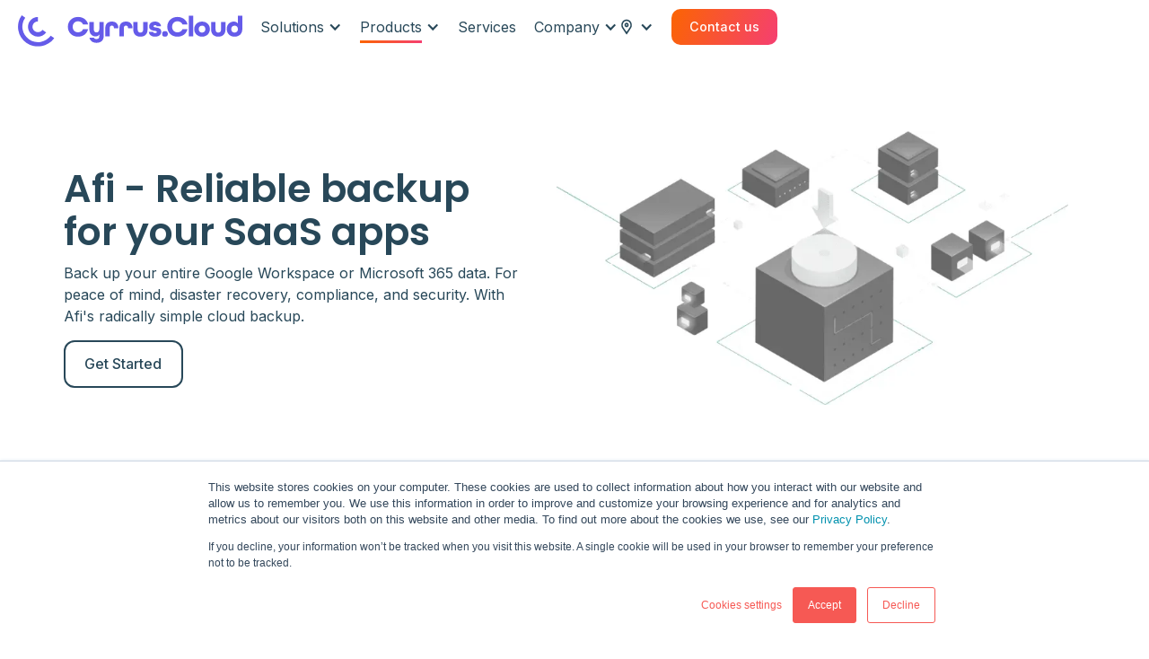

--- FILE ---
content_type: text/html; charset=utf-8
request_url: https://cyrrus.cloud/afi-saas-backup
body_size: 12113
content:
<!DOCTYPE html><!-- Last Published: Wed Oct 01 2025 10:40:26 GMT+0000 (Coordinated Universal Time) --><html data-wf-domain="cyrrus.cloud" data-wf-page="64e454068fc13257a45d2ad7" data-wf-site="64e454068fc13257a45d2b22"><head><meta charset="utf-8"/><title>Afi SaaS Backup | Cyrrus Cloud</title><meta content="Back up your entire Google Workspace or Microsoft 365 data with Afi Backup and Cyrrus Cloud; for the security and compliance of your business." name="description"/><meta content="Afi SaaS Backup | Cyrrus Cloud" property="og:title"/><meta content="Back up your entire Google Workspace or Microsoft 365 data with Afi Backup and Cyrrus Cloud; for the security and compliance of your business." property="og:description"/><meta content="https://cdn.prod.website-files.com/644a7e2045d897d95cf3a6c1/644ff0a2cfa0d1b6a039f7e5_OpenGraph%20-%20Cybersecurity%20-%20Afi%20Backup.png" property="og:image"/><meta content="Afi SaaS Backup | Cyrrus Cloud" property="twitter:title"/><meta content="Back up your entire Google Workspace or Microsoft 365 data with Afi Backup and Cyrrus Cloud; for the security and compliance of your business." property="twitter:description"/><meta content="https://cdn.prod.website-files.com/644a7e2045d897d95cf3a6c1/644ff0a2cfa0d1b6a039f7e5_OpenGraph%20-%20Cybersecurity%20-%20Afi%20Backup.png" property="twitter:image"/><meta property="og:type" content="website"/><meta content="summary_large_image" name="twitter:card"/><meta content="width=device-width, initial-scale=1" name="viewport"/><meta content="VlUGgOZyT-nlo8eYWs9hAWWP-D3WErJsrnlI0lEB5UY" name="google-site-verification"/><link href="https://cdn.prod.website-files.com/64e454068fc13257a45d2b22/css/cyrrus-cloud-aeb39c861f62ef743a1c488a53.webflow.shared.41aa2b3d4.css" rel="stylesheet" type="text/css"/><link href="https://fonts.googleapis.com" rel="preconnect"/><link href="https://fonts.gstatic.com" rel="preconnect" crossorigin="anonymous"/><script src="https://ajax.googleapis.com/ajax/libs/webfont/1.6.26/webfont.js" type="text/javascript"></script><script type="text/javascript">WebFont.load({  google: {    families: ["Poppins:regular,600","Inter:regular,500"]  }});</script><script type="text/javascript">!function(o,c){var n=c.documentElement,t=" w-mod-";n.className+=t+"js",("ontouchstart"in o||o.DocumentTouch&&c instanceof DocumentTouch)&&(n.className+=t+"touch")}(window,document);</script><link href="https://cdn.prod.website-files.com/64e454068fc13257a45d2b22/64e454068fc13257a45d2d89_Icon_CCL_0075.png" rel="shortcut icon" type="image/x-icon"/><link href="https://cdn.prod.website-files.com/64e454068fc13257a45d2b22/6500701e2dcc672d4ed59d52_Icon_CCL_0256.png" rel="apple-touch-icon"/><script>
$(document).ready(function() {
 $('.image-center').last().append($('.partner-image').clone());
})
</script>

<!-- Start of HubSpot Embed Code -->
<script type="text/javascript" id="hs-script-loader" async defer src="//js.hs-scripts.com/20212392.js"></script>
<!-- End of HubSpot Embed Code -->

<script defer type="text/javascript" src="https://api.pirsch.io/pirsch-extended.js"
    id="pirschextendedjs"
    data-code="cCSpxcOVRKMzplq4LPD3oPs8hQUzJqjk"></script>


<style>.input {
    background-color: #fff;
    border: 1px solid #e3e6ec;
    border-radius: 12px;
    box-shadow: 0 8px 16px rgba(40,72,89,.05), 0 4px 8px rgba(40,72,89,.05);
    color: #284859;
    display: block;
    font-family: Inter,sans-serif;
    font-size: inherit;
    font-style: normal;
    font-weight: 400;
    line-height: 1.56;
        width: 100%!important;
    }
    
    </style>

</head><body class="body-2"><div id="main-navigation" data-animation="default" data-collapse="medium" data-duration="400" data-easing="ease" data-easing2="ease" role="banner" class="l-navbar w-nav"><div class="l-nav-section w-container"><a href="/" class="c-nav w-nav-brand"><img src="https://cdn.prod.website-files.com/64e454068fc13257a45d2b22/64e454068fc13257a45d2b05_Logo_CCL.svg" loading="lazy" alt="" width="250" class="c-menu__nav-logo"/></a><nav role="navigation" class="c-menu w-nav-menu"><div data-hover="true" data-delay="0" class="w-dropdown"><div class="c-menu__nav-link has-underline menu-text w-dropdown-toggle"><div class="c-menu-icon w-icon-dropdown-toggle"></div><div class="hover-underline"><div class="menu-text">Solutions</div><div class="html-embed-9 w-embed"><style>
.hover-underline {
  position: relative;
  text-decoration: none;
}
.hover-underline::before {
  content: "";
  position: absolute;
  display: block;
  width: 100%;
  height: 3px;
  bottom: 0;
  left: 0;
  background: linear-gradient(111.02deg,#fb6402,#f53f71);
  transform: scaleX(0);
  transition: transform 0.3s ease;
}

.hover-underline:hover::before {
  transform: scaleX(1);
}
</style></div></div></div><nav class="dropdown-list w-dropdown-list"><a href="/cybersecurity" class="c-menu__submenu__is-above c-menu__nav-link no-border w-dropdown-link">Cybersecurity</a><a href="/digital-workplace" class="c-menu__submenu__is-last c-menu__nav-link no-border w-dropdown-link">Digital Workplace</a></nav></div><div data-hover="true" data-delay="0" class="w-dropdown"><div class="c-menu__nav-link has-underline w-dropdown-toggle"><div class="c-menu-icon w-icon-dropdown-toggle"></div><div class="hover-underline"><div class="menu-text">Products</div></div></div><nav class="dropdown-list w-dropdown-list"><div data-hover="true" data-delay="0" class="dropdown test w-dropdown"><div class="dropdown-toggle-2 w-dropdown-toggle"><div class="icon-2 w-icon-dropdown-toggle"></div><div class="text-block-2">Digital Workplace</div></div><nav class="dropright w-dropdown-list"><a href="/google-workspace" class="dropdown-second w-dropdown-link">Google Workspace</a><a href="/asana-work-management" class="dropdown-second is-last w-dropdown-link">Asana</a></nav></div><div data-hover="true" data-delay="0" class="dropdown test last w-dropdown"><div class="dropdown-toggle-3 w-dropdown-toggle"><div class="icon-2 w-icon-dropdown-toggle"></div><div>Cybersecurity</div></div><nav class="dropright w-dropdown-list"><a href="/sentinelone" class="dropdown-second w-dropdown-link">SentinelOne Endpoint Protection</a><a href="/perimeter81" class="dropdown-second w-dropdown-link">Perimeter 81 Cloud Firewall</a><a href="/1password" class="dropdown-second w-dropdown-link">1Password Business</a><a href="/afi-saas-backup" aria-current="page" class="dropdown-second is-last w-dropdown-link w--current">Afi Cloud Backup</a></nav></div></nav></div><a href="/services" class="c-menu__nav-link has-underline is-service w-nav-link">Services</a><div class="html-embed-8 w-embed"><style>
.c-menu__nav-link.has-underline.is-service.w-nav-link{
  position: relative;
  text-decoration: none;
}
.c-menu__nav-link.has-underline.is-service.w-nav-link::before {
  content: "";
  position: absolute;
  display: block;
  width: 100%;
  height: 3px;
  bottom: 0;
  left: 0;
  background: linear-gradient(111.02deg,#fb6402,#f53f71);
  transform: scaleX(0);
  transition: transform 0.3s ease;
}

.c-menu__nav-link.has-underline.is-service.w-nav-link:hover::before {
  transform: scaleX(1);
}
</style></div><div class="html-embed-10 w-embed"><style>
.c-menu__nav-link.has-underline.w-nav-link{
  position: relative;
  text-decoration: none;
}
.c-menu__nav-link.has-underline.w-nav-link::before {
  content: "";
  position: absolute;
  display: block;
  width: 100%;
  height: 3px;
  bottom: 0;
  left: 0;
  background: linear-gradient(111.02deg,#fb6402,#f53f71);
  transform: scaleX(0);
  transition: transform 0.3s ease;
}

.c-menu__nav-link.has-underline.w-nav-link:hover::before {
  transform: scaleX(1);
}
</style></div><div data-hover="true" data-delay="0" class="w-dropdown"><div class="c-menu__nav-link has-underline w-dropdown-toggle"><div class="c-menu-icon w-icon-dropdown-toggle"></div><div class="hover-underline"><div class="menu-text">Company</div></div></div><nav class="dropdown-list w-dropdown-list"><a href="/about" class="c-menu__submenu__is-above c-menu__nav-link no-border w-dropdown-link">About Cyrrus Cloud</a><a href="/partners" class="c-menu__submenu__is-above c-menu__nav-link no-border w-dropdown-link">Partners</a><a href="/contact" class="c-menu__submenu__is-above c-menu__nav-link no-border w-dropdown-link">Contact Us</a></nav></div><div data-hover="true" data-delay="0" class="w-dropdown"><div class="c-menu__nav-link has-underline language w-dropdown-toggle"><div class="c-menu-icon w-icon-dropdown-toggle"></div><div class="html-embed-6 w-embed"><svg viewBox="0 0 24 24" fill="none" xmlns="http://www.w3.org/2000/svg">
              <path fill-rule="evenodd" clip-rule="evenodd" d="M16.5487 12.1637L12.0455 18.7203L7.50811 12.1855C6.76428 10.7087 6.68438 8.94769 7.29099 7.40024C9.04849 2.91683 14.9513 2.90133 16.7347 7.38581C17.3475 8.92687 17.2791 10.6851 16.5487 12.1637ZM18.1983 13.1099L13.1142 20.8423L13.1135 20.8438L13.0642 20.9436L12.5873 21.6568C12.3503 22.1366 11.713 22.1391 11.4723 21.6613L11.0438 20.9518L10.9937 20.8523L10.993 20.8509L5.86579 13.1451C4.85099 11.1302 4.74198 8.7277 5.56957 6.61652C7.96992 0.493193 16.0219 0.482175 18.4522 6.59367C19.2878 8.69494 19.1949 11.0925 18.1983 13.1099ZM12.9778 9.38272C12.9791 9.9386 12.5619 10.3903 12.0459 10.3915C11.5299 10.3928 11.1105 9.94318 11.1092 9.3873C11.1078 8.83142 11.525 8.37976 12.041 8.3785C12.557 8.37723 12.9764 8.82684 12.9778 9.38272ZM14.8463 9.37814C14.8504 11.0458 13.5988 12.4008 12.0509 12.4045C10.5029 12.4083 9.24469 11.0595 9.2406 9.39187C9.23652 7.72423 10.4881 6.36926 12.0361 6.36547C13.5841 6.36168 14.8423 7.7105 14.8463 9.37814Z" fill="currentColor"></path>
              </svg></div></div><nav class="dropdown-list w-dropdown-list"><a href="/" class="c-menu__submenu__is-above c-menu__nav-link no-border w-dropdown-link">English</a><a href="/de" class="c-menu__submenu__is-last c-menu__nav-link no-border w-dropdown-link">Deutsch</a></nav></div><a href="#" data-w-id="d4df496e-0578-3a52-e9a2-98b0e1cf0851" class="c-menu__nav-link is-cta w-nav-link">Contact us</a></nav></div><div class="html-embed-11 w-embed"><style>.c-menu__nav-link.has-underline.is-service.w-nav-link.w--current { 
background:linear-gradient(111.02deg,#fb6402,#f53f71); background-size: 100% 3px;
background-repeat: no-repeat;
background-position: bottom left;  }

.c-menu__nav-link.has-underline.is-blog.w-nav-link.w--current { 
background:linear-gradient(111.02deg,#fb6402,#f53f71); background-size: 100% 3px;
background-repeat: no-repeat;
background-position: bottom left;  } 

.menu-text.w--current  { 
background:linear-gradient(111.02deg,#fb6402,#f53f71); background-size: 100% 3px;
background-repeat: no-repeat;
background-position: bottom left;  } 


</style></div></div><div data-animation="default" data-collapse="medium" data-duration="400" data-easing="ease" data-easing2="ease" data-doc-height="1" role="banner" class="l-navbar-mobile w-nav"><div class="container-26 w-container"><a href="/" class="brand w-nav-brand"><img src="https://cdn.prod.website-files.com/64e454068fc13257a45d2b22/64e454068fc13257a45d2b05_Logo_CCL.svg" loading="lazy" width="150" alt="" class="image-mobile"/></a><div data-hover="true" data-delay="0" class="dropdown-language w-dropdown"><div class="language w-dropdown-toggle"><div class="c-menu-icon w-icon-dropdown-toggle"></div><div class="html-embed-6 w-embed"><svg viewBox="0 0 24 24" fill="none" xmlns="http://www.w3.org/2000/svg">
              <path fill-rule="evenodd" clip-rule="evenodd" d="M16.5487 12.1637L12.0455 18.7203L7.50811 12.1855C6.76428 10.7087 6.68438 8.94769 7.29099 7.40024C9.04849 2.91683 14.9513 2.90133 16.7347 7.38581C17.3475 8.92687 17.2791 10.6851 16.5487 12.1637ZM18.1983 13.1099L13.1142 20.8423L13.1135 20.8438L13.0642 20.9436L12.5873 21.6568C12.3503 22.1366 11.713 22.1391 11.4723 21.6613L11.0438 20.9518L10.9937 20.8523L10.993 20.8509L5.86579 13.1451C4.85099 11.1302 4.74198 8.7277 5.56957 6.61652C7.96992 0.493193 16.0219 0.482175 18.4522 6.59367C19.2878 8.69494 19.1949 11.0925 18.1983 13.1099ZM12.9778 9.38272C12.9791 9.9386 12.5619 10.3903 12.0459 10.3915C11.5299 10.3928 11.1105 9.94318 11.1092 9.3873C11.1078 8.83142 11.525 8.37976 12.041 8.3785C12.557 8.37723 12.9764 8.82684 12.9778 9.38272ZM14.8463 9.37814C14.8504 11.0458 13.5988 12.4008 12.0509 12.4045C10.5029 12.4083 9.24469 11.0595 9.2406 9.39187C9.23652 7.72423 10.4881 6.36926 12.0361 6.36547C13.5841 6.36168 14.8423 7.7105 14.8463 9.37814Z" fill="currentColor"></path>
              </svg></div></div><nav class="dropdown-list w-dropdown-list"><a href="/" class="c-menu__submenu__is-above c-menu__nav-link no-border w-dropdown-link">English</a><a href="/de" class="c-menu__submenu__is-last c-menu__nav-link no-border w-dropdown-link">Deutsch</a></nav></div><nav role="navigation" class="nav-menu w-nav-menu"><div data-hover="false" data-delay="0" class="dropdown-mobile w-dropdown"><div class="dropdown-toggle-mobile w-dropdown-toggle"><div class="w-icon-dropdown-toggle"></div><div>Solutions</div></div><nav class="w-dropdown-list"><a href="/cybersecurity" class="w-dropdown-link">Cybersecurity</a><a href="/digital-workplace" class="w-dropdown-link">Digital Workplace</a></nav></div><div data-hover="false" data-delay="0" class="dropdown-mobile w-dropdown"><div class="dropdown-toggle-mobile w-dropdown-toggle"><div class="w-icon-dropdown-toggle"></div><div>Products</div></div><nav class="w-dropdown-list"><div data-hover="false" data-delay="0" class="dropdown-mobile w-dropdown"><div class="dropdown-toggle-mobile w-dropdown-toggle"><div class="w-icon-dropdown-toggle"></div><div>Digital Workplace</div></div><nav class="w-dropdown-list"><a href="/google-workspace" class="w-dropdown-link">Google Workspace</a><a href="/asana-work-management" class="w-dropdown-link">Asana</a></nav></div><div data-hover="false" data-delay="0" class="dropdown-mobile w-dropdown"><div class="dropdown-toggle-mobile w-dropdown-toggle"><div class="w-icon-dropdown-toggle"></div><div>Cybersecurity</div></div><nav class="w-dropdown-list"><a href="/sentinelone" class="w-dropdown-link">SentinelOne Endpoint Protection</a><a href="/perimeter81" class="w-dropdown-link">Perimeter 81 Cloud Firewall</a><a href="/1password" class="w-dropdown-link">1Password Business</a><a href="/afi-saas-backup" aria-current="page" class="w-dropdown-link w--current">Afi Cloud Backup</a></nav></div></nav></div><a href="/services" class="nav-link-mobile w-nav-link">Services</a><div data-hover="false" data-delay="0" class="dropdown-mobile w-dropdown"><div class="dropdown-toggle-mobile w-dropdown-toggle"><div class="w-icon-dropdown-toggle"></div><div>Company</div></div><nav class="w-dropdown-list"><a href="/about" class="w-dropdown-link">About Cyrrus Cloud</a><a href="/partners" class="w-dropdown-link">Partners</a><a href="/contact" class="w-dropdown-link">Contact Us</a><a href="/newsletter" class="w-dropdown-link">Newsletter</a></nav></div><a href="/blog" class="nav-link-mobile w-nav-link">Blog</a><div><a href="#" data-w-id="fd0319b9-ceb9-0f43-0b90-b53c25c60ff1" class="nav-link-button w-nav-link">Contact us</a></div></nav><div class="menu-button w-nav-button"><div class="icon-3 w-icon-nav-menu"></div></div></div></div><section class="c-hero"><div class="container-5"><div class="hero-wrapper-2"><div class="hero-split-2 small"><h1>Afi - Reliable backup for your SaaS apps</h1><p class="standardtext">Back up your entire Google Workspace or Microsoft 365 data. For peace of mind, disaster recovery, compliance, and security. With Afi&#x27;s radically simple cloud backup.</p><a data-w-id="1d80fa61-70de-87db-60d9-0c9750772366" href="#" class="main-button is-green w-button">Get Started</a></div><div class="hero-split-2"><img src="https://cdn.prod.website-files.com/64e454068fc13257a45d2b22/64e454068fc13257a45d2b8c_Afi%20Hero%20Image.webp" loading="lazy" sizes="(max-width: 479px) 100vw, (max-width: 767px) 97vw, (max-width: 991px) 708px, 50vw" srcset="https://cdn.prod.website-files.com/64e454068fc13257a45d2b22/64e454068fc13257a45d2b8c_Afi%2520Hero%2520Image-p-500.webp 500w, https://cdn.prod.website-files.com/64e454068fc13257a45d2b22/64e454068fc13257a45d2b8c_Afi%2520Hero%2520Image-p-800.webp 800w, https://cdn.prod.website-files.com/64e454068fc13257a45d2b22/64e454068fc13257a45d2b8c_Afi%20Hero%20Image.webp 939w" alt="" class="hero-image without-shadow"/></div></div></div></section><section class="section-30"><div class="container-17 w-container"><h2>Your Cloud Service Provider recommends third-party backup</h2></div><div class="container-18 logos w-container"><div class="div-block-22"><img src="https://cdn.prod.website-files.com/64e454068fc13257a45d2b22/64e454068fc13257a45d2c00_Google_2015_logo.svg" loading="lazy" width="180" alt=""/><p class="standardtext padding">“You have limited time from when the data was permanently deleted to restore files and messages. After that, the data is gone forever.”</p></div><div class="div-block-22"><img src="https://cdn.prod.website-files.com/64e454068fc13257a45d2b22/64e454068fc13257a45d2c38_Microsoft_logo_(2012).svg" loading="lazy" width="290" alt=""/><p class="standardtext padding">&quot;We recommend that you regularly backup Your Content and Data that you store on the Services or store using Third-Party Apps and Services.&quot;</p></div></div></section><section><div class="container-19 w-container"><p class="paragraph-6 standardtext mobile">Why you should backup your cloud data</p><h2>Security</h2><div class="color-divider-small"></div></div></section><section class="section-31"><div class="w-container"><div class="w-layout-grid grid-4"><div id="w-node-_6f647233-8acd-384b-572f-82041604669b-a45d2ad7" class="div-block-15"><img src="https://cdn.prod.website-files.com/64e454068fc13257a45d2b22/64e454068fc13257a45d2d66_human-error.png" loading="lazy" width="69" height="69" alt="" class="image-5"/><p class="standardtext"><strong>Human Error<br/>‍</strong><br/>Accidentally deleted accounts, files moved to the trash and finding out six months later, when it is too late, a false positive spam email that is deleted - there are countless ways to make mistakes and lose data.</p></div><div id="w-node-_6f647233-8acd-384b-572f-8204160466a4-a45d2ad7" class="div-block-15"><img src="https://cdn.prod.website-files.com/64e454068fc13257a45d2b22/64e454068fc13257a45d2d69_malware.png" loading="lazy" width="69" height="69" alt="" class="image-5"/><p class="standardtext"><strong>Malware, Ransomware<br/>‍</strong><br/>If Ransomware encrypts large amounts of files and that syncs over to your cloud storage, you have a real problem. However, you can restore everything in minutes with Afi and a few mouse clicks. Without paying a ransom.</p></div><div id="w-node-_6f647233-8acd-384b-572f-8204160466ad-a45d2ad7" class="div-block-15"><img src="https://cdn.prod.website-files.com/64e454068fc13257a45d2b22/64e454068fc13257a45d2d67_outages.png" loading="lazy" width="69" height="69" alt="" class="image-5"/><p class="standardtext"><strong>Outages<br/>‍</strong><br/>At cloud provider giants like Google and Microsoft, outages rarely occur, but they do happen. And when they do, you can still access all your data through Afi Backup.</p></div><div id="w-node-_6f647233-8acd-384b-572f-8204160466b6-a45d2ad7" class="div-block-15"><img src="https://cdn.prod.website-files.com/64e454068fc13257a45d2b22/64e454068fc13257a45d2d68_malicious.png" loading="lazy" width="69" height="69" alt="" class="image-5"/><p class="standardtext"><strong>Malicious Intent<br/>‍</strong><br/>Your data is prone to intentional overwrites and deletes from bad actors just as much as from disgruntled employees. However, with a solid backup, they can&#x27;t do any actual harm; the data can easily and quickly be restored.</p></div></div></div></section><div class="color-divider"><div class="container-4 w-container"><h2 id="w-node-edee965d-0954-4446-42ae-67249bf98457-a45d2ad7" class="h2__is-white">Get a free trial</h2><a data-w-id="acf7a964-2f9a-693f-8f91-f278f22dd7d0" href="#" class="main-button is--white text-blue w-button">Contact Us</a></div></div><section class="section-32"><div class="container-5"><div class="hero-wrapper-2"><div class="hero-split-2"><h1>Compliance</h1><p class="standardtext">Global data protection laws like GDPR mandate data encryption, shared responsibility, and demonstrable recovery. Afi Backup is not just compliant with GDPR; it helps your business to be GDPR compliant as well.</p></div><div class="hero-split-2"><img src="https://cdn.prod.website-files.com/64e454068fc13257a45d2b22/64e454068fc13257a45d2b8a_compliance.webp" loading="lazy" sizes="(max-width: 479px) 100vw, (max-width: 767px) 704px, (max-width: 773px) 91vw, (max-width: 991px) 704px, 46vw" srcset="https://cdn.prod.website-files.com/64e454068fc13257a45d2b22/64e454068fc13257a45d2b8a_compliance-p-500.webp 500w, https://cdn.prod.website-files.com/64e454068fc13257a45d2b22/64e454068fc13257a45d2b8a_compliance.webp 704w" alt="" class="hero-image"/></div></div></div></section><img src="https://cdn.prod.website-files.com/64e454068fc13257a45d2b22/64e454068fc13257a45d2d74_gray-divider-left-to-right-down.svg" loading="lazy" alt=""/><div class="l-testimonials gray-background without-divider"><div class="w-container"><div data-delay="8000" data-animation="slide" class="slider w-slider" data-autoplay="false" data-easing="ease" data-hide-arrows="false" data-disable-swipe="false" data-autoplay-limit="0" data-nav-spacing="3" data-duration="500" data-infinite="true"><div class="w-slider-mask"><div class="w-slide"><div class="testimonial-content"><img src="https://cdn.prod.website-files.com/64e454068fc13257a45d2b22/64e454068fc13257a45d2d72_zitat.png" loading="lazy" width="70" height="70" alt="" class="icon"/><p class="slider-text">Organizations should “have the ability to restore the availability and access to personal data in a timely manner in the event of a physical or technical incident”</p><div class="testimonial-persons"><img src="https://cdn.prod.website-files.com/64e454068fc13257a45d2b22/64e454068fc13257a45d2d39_European%20Union%20Flag%20small.webp" loading="lazy" width="50" height="50" alt="" class="testimonial-image"/><p><span class="testimonial-text"><strong>EU-GDPR</strong></span><strong><br/></strong><span class="testimonial-role">Article 32</span></p></div></div></div></div><div class="w-slider-arrow-left"></div><div class="w-slider-arrow-right"></div><div class="slidenav asana w-slider-nav w-round"></div></div></div></div><section class="section-33"><div class="container-17 is-left w-container"><h2>Top IT analysts strongly advise SaaS backup</h2></div><div class="container-18 logos w-container"><div class="div-block-22"><img src="https://cdn.prod.website-files.com/64e454068fc13257a45d2b22/64e454068fc13257a45d2d3a_Gartner_logo.svg" loading="lazy" width="170" alt="" class="image-11"/><p class="standardtext down">“You have limited time from when the data was permanently deleted to restore files and messages. After that, the data is gone forever.”</p></div><div class="div-block-22"><img src="https://cdn.prod.website-files.com/64e454068fc13257a45d2b22/64e454068fc13257a45d2d36_Forrester_black_RGB_small-1.webp" loading="lazy" width="200" alt="" class="image-12"/><p class="standardtext down">&quot;We recommend that you regularly backup Your Content and Data that you store on the Services or store using Third-Party Apps and Services.&quot;</p></div></div></section><section class="section-34"><div class="container-19 w-container"><h2>About Afi Backup</h2><div class="color-divider-small"></div></div><div class="container-3"><div class="pricing-grid"><a href="#" class="services-card-block is-white w-inline-block"><div class="card-icon w-embed"><svg xmlns="http://www.w3.org/2000/svg" viewBox="0 0 488 512" width="30px" height="30px" fill="currentColor"><!--! Font Awesome Pro 6.4.0 by @fontawesome - https://fontawesome.com License - https://fontawesome.com/license (Commercial License) Copyright 2023 Fonticons, Inc. --><path d="M488 261.8C488 403.3 391.1 504 248 504 110.8 504 0 393.2 0 256S110.8 8 248 8c66.8 0 123 24.5 166.3 64.9l-67.5 64.9C258.5 52.6 94.3 116.6 94.3 256c0 86.5 69.1 156.6 153.7 156.6 98.2 0 135-70.4 140.8-106.9H248v-85.3h236.1c2.3 12.7 3.9 24.9 3.9 41.4z"/></svg></div><p class="card-content text-is-blue"><strong>Google Workspace Backup</strong></p><p class="card-content text-is-blue">Backup of all your Google Workspace data, including Gmail, Drive, Docs, users, and more.<br/></p></a><a href="#" class="services-card-block is-red w-inline-block"><div class="card-icon is-white w-embed"><svg xmlns="http://www.w3.org/2000/svg" viewBox="0 0 448 512" width="30px" height="30px" fill="currentColor"><!--! Font Awesome Pro 6.4.0 by @fontawesome - https://fontawesome.com License - https://fontawesome.com/license (Commercial License) Copyright 2023 Fonticons, Inc. --><path d="M0 32h214.6v214.6H0V32zm233.4 0H448v214.6H233.4V32zM0 265.4h214.6V480H0V265.4zm233.4 0H448V480H233.4V265.4z"/></svg></div><p class="card-content"><strong>Microsoft M365 / O365 Backup</strong><br/></p><p class="card-content">Backup all of your M365 data, including Exchange, Sharepoint, OneDrive, users and more.<br/></p></a><a href="#" class="services-card-block is-white w-inline-block"><div class="card-icon w-embed"><svg xmlns="http://www.w3.org/2000/svg" viewBox="0 0 640 512" width="30px" height="30px" fill="currentColor"><!--! Font Awesome Pro 6.4.0 by @fontawesome - https://fontawesome.com License - https://fontawesome.com/license (Commercial License) Copyright 2023 Fonticons, Inc. --><path d="M537.6 226.6c4.1-10.7 6.4-22.4 6.4-34.6 0-53-43-96-96-96-19.7 0-38.1 6-53.3 16.2C367 64.2 315.3 32 256 32c-88.4 0-160 71.6-160 160 0 2.7.1 5.4.2 8.1C40.2 219.8 0 273.2 0 336c0 79.5 64.5 144 144 144h368c70.7 0 128-57.3 128-128 0-61.9-44-113.6-102.4-125.4z"/></svg></div><p class="card-content text-is-blue"><strong>Kubernetes Backup</strong></p><p class="card-content text-is-blue">Native backup for all your K8s clusters, application elements and metadata.<br/></p></a></div></div><div class="container-19 borders w-container"><h2>Key Features of Afi Backup</h2></div><div class="w-container"><div class="w-layout-grid grid-8"><div id="w-node-a3884316-b08c-84a3-2ba7-928d66af360e-a45d2ad7" class="div-block-15"><div class="card-icon top w-embed"><svg xmlns="http://www.w3.org/2000/svg" viewBox="0 0 640 512" width="30px" height="30px" fill="currentColor"><!--! Font Awesome Pro 6.4.0 by @fontawesome - https://fontawesome.com License - https://fontawesome.com/license (Commercial License) Copyright 2023 Fonticons, Inc. --><path d="M537.6 226.6c4.1-10.7 6.4-22.4 6.4-34.6 0-53-43-96-96-96-19.7 0-38.1 6-53.3 16.2C367 64.2 315.3 32 256 32c-88.4 0-160 71.6-160 160 0 2.7.1 5.4.2 8.1C40.2 219.8 0 273.2 0 336c0 79.5 64.5 144 144 144h368c70.7 0 128-57.3 128-128 0-61.9-44-113.6-102.4-125.4z"/></svg></div><p class="standardtext"><strong>Cloud Native<br/>‍</strong><br/>All backups are cloud to cloud. Afi runs in the cloud and connects to provider APIs directly to back up your data.</p></div><div id="w-node-a3884316-b08c-84a3-2ba7-928d66af3617-a45d2ad7" class="div-block-15"><div class="card-icon top w-embed"><svg xmlns="http://www.w3.org/2000/svg" viewBox="0 0 512 512" width="30px" height="30px" fill="currentColor"><!--! Font Awesome Pro 6.4.0 by @fontawesome - https://fontawesome.com License - https://fontawesome.com/license (Commercial License) Copyright 2023 Fonticons, Inc. --><path d="M370.72 133.28C339.458 104.008 298.888 87.962 255.848 88c-77.458.068-144.328 53.178-162.791 126.85-1.344 5.363-6.122 9.15-11.651 9.15H24.103c-7.498 0-13.194-6.807-11.807-14.176C33.933 94.924 134.813 8 256 8c66.448 0 126.791 26.136 171.315 68.685L463.03 40.97C478.149 25.851 504 36.559 504 57.941V192c0 13.255-10.745 24-24 24H345.941c-21.382 0-32.09-25.851-16.971-40.971l41.75-41.749zM32 296h134.059c21.382 0 32.09 25.851 16.971 40.971l-41.75 41.75c31.262 29.273 71.835 45.319 114.876 45.28 77.418-.07 144.315-53.144 162.787-126.849 1.344-5.363 6.122-9.15 11.651-9.15h57.304c7.498 0 13.194 6.807 11.807 14.176C478.067 417.076 377.187 504 256 504c-66.448 0-126.791-26.136-171.315-68.685L48.97 471.03C33.851 486.149 8 475.441 8 454.059V320c0-13.255 10.745-24 24-24z"/></svg></div><p class="standardtext"><strong>Fully Automated<br/>‍</strong><br/>Multiple daily backups, automatic scheduling based on SLAs, automatic discovery of new users and data.</p></div><div id="w-node-a3884316-b08c-84a3-2ba7-928d66af3620-a45d2ad7" class="div-block-15"><div class="card-icon top w-embed"><svg xmlns="http://www.w3.org/2000/svg" viewBox="0 0 448 512" width="30px" height="30px" fill="currentColor"><!--! Font Awesome Pro 6.4.0 by @fontawesome - https://fontawesome.com License - https://fontawesome.com/license (Commercial License) Copyright 2023 Fonticons, Inc. --><path d="M32 464a48 48 0 0 0 48 48h288a48 48 0 0 0 48-48V128H32zm91.31-172.8l89.38-94.26a15.41 15.41 0 0 1 22.62 0l89.38 94.26c10.08 10.62 2.94 28.8-11.32 28.8H256v112a16 16 0 0 1-16 16h-32a16 16 0 0 1-16-16V320h-57.37c-14.26 0-21.4-18.18-11.32-28.8zM432 32H312l-9.4-18.7A24 24 0 0 0 281.1 0H166.8a23.72 23.72 0 0 0-21.4 13.3L136 32H16A16 16 0 0 0 0 48v32a16 16 0 0 0 16 16h416a16 16 0 0 0 16-16V48a16 16 0 0 0-16-16z"/></svg></div><p class="standardtext"><strong>Flexible Restore<br/>‍</strong><br/>Restore data to the same / other accounts, in-place or to a new folder.</p></div><div id="w-node-a3884316-b08c-84a3-2ba7-928d66af3629-a45d2ad7" class="div-block-15"><div class="card-icon top w-embed"><svg xmlns="http://www.w3.org/2000/svg" viewBox="0 0 576 512" width="30px" height="30px" fill="currentColor"><!--! Font Awesome Pro 6.4.0 by @fontawesome - https://fontawesome.com License - https://fontawesome.com/license (Commercial License) Copyright 2023 Fonticons, Inc. --><path d="M384 121.9c0-6.3-2.5-12.4-7-16.9L279.1 7c-4.5-4.5-10.6-7-17-7H256v128h128zM571 308l-95.7-96.4c-10.1-10.1-27.4-3-27.4 11.3V288h-64v64h64v65.2c0 14.3 17.3 21.4 27.4 11.3L571 332c6.6-6.6 6.6-17.4 0-24zm-379 28v-32c0-8.8 7.2-16 16-16h176V160H248c-13.2 0-24-10.8-24-24V0H24C10.7 0 0 10.7 0 24v464c0 13.3 10.7 24 24 24h336c13.3 0 24-10.7 24-24V352H208c-8.8 0-16-7.2-16-16z"/></svg></div><p class="standardtext"><strong>Instant Offline Export<br/>‍‍</strong><br/>Export backed up data instantly to various native formats like PST, docx and more.</p></div><div id="w-node-a3884316-b08c-84a3-2ba7-928d66af3632-a45d2ad7" class="div-block-15"><div class="card-icon top w-embed"><svg xmlns="http://www.w3.org/2000/svg" viewBox="0 0 512 512" width="30px" height="30px" fill="currentColor"><!--! Font Awesome Pro 6.4.0 by @fontawesome - https://fontawesome.com License - https://fontawesome.com/license (Commercial License) Copyright 2023 Fonticons, Inc. --><path d="M224,192a16,16,0,1,0,16,16A16,16,0,0,0,224,192ZM466.5,83.68l-192-80A57.4,57.4,0,0,0,256.05,0a57.4,57.4,0,0,0-18.46,3.67l-192,80A47.93,47.93,0,0,0,16,128C16,326.5,130.5,463.72,237.5,508.32a48.09,48.09,0,0,0,36.91,0C360.09,472.61,496,349.3,496,128A48,48,0,0,0,466.5,83.68ZM384,256H371.88c-28.51,0-42.79,34.47-22.63,54.63l8.58,8.57a16,16,0,1,1-22.63,22.63l-8.57-8.58C306.47,313.09,272,327.37,272,355.88V368a16,16,0,0,1-32,0V355.88c0-28.51-34.47-42.79-54.63-22.63l-8.57,8.58a16,16,0,0,1-22.63-22.63l8.58-8.57c20.16-20.16,5.88-54.63-22.63-54.63H128a16,16,0,0,1,0-32h12.12c28.51,0,42.79-34.47,22.63-54.63l-8.58-8.57a16,16,0,0,1,22.63-22.63l8.57,8.58c20.16,20.16,54.63,5.88,54.63-22.63V112a16,16,0,0,1,32,0v12.12c0,28.51,34.47,42.79,54.63,22.63l8.57-8.58a16,16,0,0,1,22.63,22.63l-8.58,8.57C329.09,189.53,343.37,224,371.88,224H384a16,16,0,0,1,0,32Zm-96,0a16,16,0,1,0,16,16A16,16,0,0,0,288,256Z"/></svg></div><p class="standardtext"><strong>Ransomware Protection<br/>‍‍</strong><br/>AI-based detection of Ransomware activity, pre-emptively takes a new immutable backup upon detection.</p></div><div id="w-node-a3884316-b08c-84a3-2ba7-928d66af363b-a45d2ad7" class="div-block-15"><div class="card-icon top w-embed"><svg xmlns="http://www.w3.org/2000/svg" viewBox="0 0 512 512" width="30px" height="30px" fill="currentColor"><!--! Font Awesome Pro 6.4.0 by @fontawesome - https://fontawesome.com License - https://fontawesome.com/license (Commercial License) Copyright 2023 Fonticons, Inc. --><path d="M512 48v288c0 26.5-21.5 48-48 48h-48V176c0-44.1-35.9-80-80-80H128V48c0-26.5 21.5-48 48-48h288c26.5 0 48 21.5 48 48zM384 176v288c0 26.5-21.5 48-48 48H48c-26.5 0-48-21.5-48-48V176c0-26.5 21.5-48 48-48h288c26.5 0 48 21.5 48 48zm-68 28c0-6.6-5.4-12-12-12H76c-6.6 0-12 5.4-12 12v52h252v-52z"/></svg></div><p class="standardtext"><strong>Versioning<br/>‍‍</strong><br/>Browse and restore any prior versions of your  data without a time limit.</p></div><div id="w-node-_8d2b392f-92db-e827-896a-7d3de5dca7e5-a45d2ad7" class="div-block-15"><div class="card-icon top w-embed"><svg xmlns="http://www.w3.org/2000/svg" viewBox="0 0 640 512" width="30px" height="30px" fill="currentColor"><!--! Font Awesome Pro 6.4.0 by @fontawesome - https://fontawesome.com License - https://fontawesome.com/license (Commercial License) Copyright 2023 Fonticons, Inc. --><path d="M128 256c0 35.346-28.654 64-64 64S0 291.346 0 256s28.654-64 64-64 64 28.654 64 64zM64 384c-17.673 0-32 14.327-32 32s14.327 32 32 32 32-14.327 32-32-14.327-32-32-32zm0-352C28.654 32 0 60.654 0 96s28.654 64 64 64 64-28.654 64-64-28.654-64-64-64zm160 192c-17.673 0-32 14.327-32 32s14.327 32 32 32 32-14.327 32-32-14.327-32-32-32zm0 160c-17.673 0-32 14.327-32 32s14.327 32 32 32 32-14.327 32-32-14.327-32-32-32zm0-352c-35.346 0-64 28.654-64 64s28.654 64 64 64 64-28.654 64-64-28.654-64-64-64zm224 192c-17.673 0-32 14.327-32 32s14.327 32 32 32 32-14.327 32-32-14.327-32-32-32zm0 160c-17.673 0-32 14.327-32 32s14.327 32 32 32 32-14.327 32-32-14.327-32-32-32zm0-352c-35.346 0-64 28.654-64 64s28.654 64 64 64 64-28.654 64-64-28.654-64-64-64zm160 192c-17.673 0-32 14.327-32 32s14.327 32 32 32 32-14.327 32-32-14.327-32-32-32zm0 160c-17.673 0-32 14.327-32 32s14.327 32 32 32 32-14.327 32-32-14.327-32-32-32zm0-320c-17.673 0-32 14.327-32 32s14.327 32 32 32 32-14.327 32-32-14.327-32-32-32z"/></svg></div><p class="standardtext"><strong>Encryption<br/>‍‍</strong><br/>All your data is encrypted at rest with AES256 and with TLS 1.2 at transport. If that wasn&#x27;t enough, you can bring your own encryption keys.</p></div><div id="w-node-a2031ee8-7094-955c-c139-360e9e8b2a73-a45d2ad7" class="div-block-15"><div class="card-icon top w-embed"><svg xmlns="http://www.w3.org/2000/svg" viewBox="0 0 448 512" width="30px" height="30px" fill="currentColor"><!--! Font Awesome Pro 6.4.0 by @fontawesome - https://fontawesome.com License - https://fontawesome.com/license (Commercial License) Copyright 2023 Fonticons, Inc. --><path d="M448 73.143v45.714C448 159.143 347.667 192 224 192S0 159.143 0 118.857V73.143C0 32.857 100.333 0 224 0s224 32.857 224 73.143zM448 176v102.857C448 319.143 347.667 352 224 352S0 319.143 0 278.857V176c48.125 33.143 136.208 48.572 224 48.572S399.874 209.143 448 176zm0 160v102.857C448 479.143 347.667 512 224 512S0 479.143 0 438.857V336c48.125 33.143 136.208 48.572 224 48.572S399.874 369.143 448 336z"/></svg></div><p class="standardtext"><strong>Storage Location<br/>‍‍</strong><br/>All backup data can be stored in various geographic locations, including Europe for GDPR compliance.</p></div><div id="w-node-d616d337-156e-2012-43ae-94ee2e64aee1-a45d2ad7" class="div-block-15"><div class="card-icon top w-embed"><svg xmlns="http://www.w3.org/2000/svg" viewBox="0 0 512 512" width="30px" height="30px" fill="currentColor"><!--! Font Awesome Pro 6.4.0 by @fontawesome - https://fontawesome.com License - https://fontawesome.com/license (Commercial License) Copyright 2023 Fonticons, Inc. --><path d="M32 448c0 17.7 14.3 32 32 32h384c17.7 0 32-14.3 32-32V160H32v288zm160-212c0-6.6 5.4-12 12-12h104c6.6 0 12 5.4 12 12v8c0 6.6-5.4 12-12 12H204c-6.6 0-12-5.4-12-12v-8zM480 32H32C14.3 32 0 46.3 0 64v48c0 8.8 7.2 16 16 16h480c8.8 0 16-7.2 16-16V64c0-17.7-14.3-32-32-32z"/></svg></div><p class="standardtext"><strong>Free automated Archiving<br/>‍‍</strong><br/>Auto-archiving of deleted Workspace/M365 users. Save on licensing costs since we don&#x27;t charge for archived users &amp; their data is retained forever.</p></div></div></div></section><section class="section-48"><div class="container-19 w-container"><h2>Quick Overview Videos</h2><p class="paragraph-6 standardtext">Watch quick overview videos on how Afi works and see how easy and simple it is to fully automate your backups</p><div class="color-divider-small"></div></div><div class="container-20 w-container"><div class="w-layout-grid grid-9"><div id="w-node-_0bb2af25-2b26-09ea-0056-25a97e6159f7-a45d2ad7" class="div-block-32"><div id="w-node-_8cd70f57-b702-19be-b694-cd2dec089100-a45d2ad7" style="padding-top:56.17021276595745%" class="w-embed-youtubevideo youtube-2"><iframe src="https://www.youtube.com/embed/E9tsUhedUxE?rel=0&amp;controls=1&amp;autoplay=0&amp;mute=0&amp;start=0" frameBorder="0" style="position:absolute;left:0;top:0;width:100%;height:100%;pointer-events:auto" allow="autoplay; encrypted-media" allowfullscreen="" title="Afi.ai SaaS Backup for Microsoft 365 - Short Overview"></iframe></div></div><div class="div-block-32"><div id="w-node-bb854ad6-fbba-8d91-f8ab-01d05a627f43-a45d2ad7" style="padding-top:56.17021276595745%" class="w-embed-youtubevideo youtube"><iframe src="https://www.youtube.com/embed/UD-1oBrNIsE?rel=0&amp;controls=1&amp;autoplay=0&amp;mute=0&amp;start=0" frameBorder="0" style="position:absolute;left:0;top:0;width:100%;height:100%;pointer-events:auto" allow="autoplay; encrypted-media" allowfullscreen="" title="Afi.ai SaaS Backup for Google Workspace - Short Overview"></iframe></div></div></div></div></section><section class="section-35"><div class="container-5"><div class="hero-wrapper-2"><div class="hero-split-2"><img src="https://cdn.prod.website-files.com/64e454068fc13257a45d2b22/64e454068fc13257a45d2b1d_Partnerlogo-Afi-500px-color-cropped.webp" loading="lazy" alt="" class="hero-image small"/></div><div class="hero-split-2 large"><h1>Cyrrus Cloud is your Afi Partner</h1><p class="standardtext">Start backing up your data with Cyrrus Cloud and Afi. The solution is affordable for small and medium-sized businesses and easy to implement. As an Afi reseller, we provide full end-to-end service from license procurement to installation and ongoing support. Contact us today.</p><a data-w-id="7133ae40-a595-8314-bd67-ff84d5eb23c6" href="#" class="main-button w-button">Contact Us</a></div></div></div></section><section class="l-footer"><div class="c-footer"><div class="container-2 w-container"><div id="w-node-_8019e617-1362-27ce-8d34-1fda34b476b1-34b476ae" class="footer-block"><p class="footer-text">© Cyrrus Cloud  |  Cloud-Based Everything</p></div><div class="footer-content"><div id="w-node-_8019e617-1362-27ce-8d34-1fda34b476b8-34b476ae" class="footer-block"><a href="/contact" class="footer-text is-link">Contact</a></div><div id="w-node-_8019e617-1362-27ce-8d34-1fda34b476bb-34b476ae" class="footer-block"><a href="/legal" class="footer-text is-link">Legal</a></div><div id="w-node-_8019e617-1362-27ce-8d34-1fda34b476be-34b476ae" class="footer-block"><a href="/privacy" class="footer-text is-link">Privacy</a></div></div></div></div></section><div class="modal"><div data-w-id="cb22c51b-2b0b-01fc-502b-5d554a01fa2c" class="modal-bg"></div><div class="modal-container"><a data-w-id="cb22c51b-2b0b-01fc-502b-5d554a01fa2e" href="#" class="model-close w-inline-block"><div class="w-embed"><svg xmlns="http://www.w3.org/2000/svg" viewBox="0 0 24 24" width="24px" height="24px" fill="#fff"><!--! Font Awesome Pro 6.4.0 by @fontawesome - https://fontawesome.com License - https://fontawesome.com/license (Commercial License) Copyright 2023 Fonticons, Inc. --><path d="M20.707 4.707a1 1 0 0 0-1.414-1.414L12 10.586 4.707 3.293a1 1 0 0 0-1.414 1.414L10.586 12l-7.293 7.293a1 1 0 1 0 1.414 1.414L12 13.414l7.293 7.293a1 1 0 0 0 1.414-1.414L13.414 12l7.293-7.293z"/></svg></div></a><h2 class="modal-heading">Contact us</h2><div class="form-block w-form"><form id="email-form-2" name="email-form-2" data-name="Email Form 2" redirect="/contact-thank-you" data-redirect="/contact-thank-you" method="get" data-wf-page-id="64e454068fc13257a45d2ad7" data-wf-element-id="cb22c51b-2b0b-01fc-502b-5d554a01fa33"><div class="w-row"><div class="modal-column left w-col w-col-6"><input class="input w-input" maxlength="256" name="name-2" data-name="Name 2" placeholder="First Name" type="text" id="name-2"/></div><div class="modal-column right w-col w-col-6"><input class="input w-input" maxlength="256" name="Last-Name-2" data-name="Last Name 2" placeholder="Last Name" type="text" id="Last-Name-2"/></div></div><input class="input w-input" maxlength="256" name="email-3" data-name="Email 3" placeholder="Email Address" type="email" id="email-3" required=""/><textarea id="field-2" name="field-2" maxlength="5000" data-name="Field 2" placeholder="How can we help?" class="modal-input-area input w-input"></textarea><p class="legal-consent-modal">By clicking Submit, you agree to the use of your personal data in accordance with Cyrrus Cloud&#x27;s <a href="/privacy" target="_blank">Privacy Policy</a>. We will only store your data to communicate with you.</p><input type="submit" data-wait="Please wait..." class="main-button w-button" value="Submit"/></form><div class="w-form-done"><div>Thank you! Your submission has been received!</div></div><div class="w-form-fail"><div>Oops! Something went wrong while submitting the form.</div></div></div></div></div><script src="https://d3e54v103j8qbb.cloudfront.net/js/jquery-3.5.1.min.dc5e7f18c8.js?site=64e454068fc13257a45d2b22" type="text/javascript" integrity="sha256-9/aliU8dGd2tb6OSsuzixeV4y/faTqgFtohetphbbj0=" crossorigin="anonymous"></script><script src="https://cdn.prod.website-files.com/64e454068fc13257a45d2b22/js/webflow.schunk.36b8fb49256177c8.js" type="text/javascript"></script><script src="https://cdn.prod.website-files.com/64e454068fc13257a45d2b22/js/webflow.schunk.26eaaccd19c0da25.js" type="text/javascript"></script><script src="https://cdn.prod.website-files.com/64e454068fc13257a45d2b22/js/webflow.4681ce76.7c8e51d8b6055ace.js" type="text/javascript"></script><script>
window.onload = function () {		
  const urlParams = new URLSearchParams(window.location.search);		
  const tab = urlParams.get('tab');		
  if (tab) {
    const tabButton = document.getElementById(tab)
    tabButton.click();		
  }
}
</script>

<script>
let navContent = document.getElementById('main-navigation');
$(window).scroll(function() {    
if($(window).scrollTop() > 0) {        
navContent.style.boxShadow = '0 1px 10px #e8e9ee';
navContent.style.transition = 'all 0.10s';    
} else {        
navContent.style.boxShadow = '0 0 0 rgba(0, 0, 0, 0)';
navContent.style.transition = 'all 0.2s';  
}
});
</script>

<script>
$(document).ready(function() {
    Webflow.push(function() {
      var l = $('#w-slider .w-slider-arrow-left');
      var r = $('#w-slider .w-slider-arrow-right');
      $('#w-slider')
        .on('click', '.custom-prev-arrow', function() {
          l.trigger('tap');
        })
        .on('click', '.custom-next-arrow', function() {
          r.trigger('tap');
        });
    });
});
</script>

<script>

$('.w-dropdown').each(function() {
  var hasActiveLink = $(this).find('.w--current').length > 0;
  $(this).find('.w-dropdown-toggle .menu-text').toggleClass('w--current', hasActiveLink);
});

</script></body></html>

--- FILE ---
content_type: text/css
request_url: https://cdn.prod.website-files.com/64e454068fc13257a45d2b22/css/cyrrus-cloud-aeb39c861f62ef743a1c488a53.webflow.shared.41aa2b3d4.css
body_size: 27576
content:
html {
  -webkit-text-size-adjust: 100%;
  -ms-text-size-adjust: 100%;
  font-family: sans-serif;
}

body {
  margin: 0;
}

article, aside, details, figcaption, figure, footer, header, hgroup, main, menu, nav, section, summary {
  display: block;
}

audio, canvas, progress, video {
  vertical-align: baseline;
  display: inline-block;
}

audio:not([controls]) {
  height: 0;
  display: none;
}

[hidden], template {
  display: none;
}

a {
  background-color: #0000;
}

a:active, a:hover {
  outline: 0;
}

abbr[title] {
  border-bottom: 1px dotted;
}

b, strong {
  font-weight: bold;
}

dfn {
  font-style: italic;
}

h1 {
  margin: .67em 0;
  font-size: 2em;
}

mark {
  color: #000;
  background: #ff0;
}

small {
  font-size: 80%;
}

sub, sup {
  vertical-align: baseline;
  font-size: 75%;
  line-height: 0;
  position: relative;
}

sup {
  top: -.5em;
}

sub {
  bottom: -.25em;
}

img {
  border: 0;
}

svg:not(:root) {
  overflow: hidden;
}

hr {
  box-sizing: content-box;
  height: 0;
}

pre {
  overflow: auto;
}

code, kbd, pre, samp {
  font-family: monospace;
  font-size: 1em;
}

button, input, optgroup, select, textarea {
  color: inherit;
  font: inherit;
  margin: 0;
}

button {
  overflow: visible;
}

button, select {
  text-transform: none;
}

button, html input[type="button"], input[type="reset"] {
  -webkit-appearance: button;
  cursor: pointer;
}

button[disabled], html input[disabled] {
  cursor: default;
}

button::-moz-focus-inner, input::-moz-focus-inner {
  border: 0;
  padding: 0;
}

input {
  line-height: normal;
}

input[type="checkbox"], input[type="radio"] {
  box-sizing: border-box;
  padding: 0;
}

input[type="number"]::-webkit-inner-spin-button, input[type="number"]::-webkit-outer-spin-button {
  height: auto;
}

input[type="search"] {
  -webkit-appearance: none;
}

input[type="search"]::-webkit-search-cancel-button, input[type="search"]::-webkit-search-decoration {
  -webkit-appearance: none;
}

legend {
  border: 0;
  padding: 0;
}

textarea {
  overflow: auto;
}

optgroup {
  font-weight: bold;
}

table {
  border-collapse: collapse;
  border-spacing: 0;
}

td, th {
  padding: 0;
}

@font-face {
  font-family: webflow-icons;
  src: url("[data-uri]") format("truetype");
  font-weight: normal;
  font-style: normal;
}

[class^="w-icon-"], [class*=" w-icon-"] {
  speak: none;
  font-variant: normal;
  text-transform: none;
  -webkit-font-smoothing: antialiased;
  -moz-osx-font-smoothing: grayscale;
  font-style: normal;
  font-weight: normal;
  line-height: 1;
  font-family: webflow-icons !important;
}

.w-icon-slider-right:before {
  content: "";
}

.w-icon-slider-left:before {
  content: "";
}

.w-icon-nav-menu:before {
  content: "";
}

.w-icon-arrow-down:before, .w-icon-dropdown-toggle:before {
  content: "";
}

.w-icon-file-upload-remove:before {
  content: "";
}

.w-icon-file-upload-icon:before {
  content: "";
}

* {
  box-sizing: border-box;
}

html {
  height: 100%;
}

body {
  color: #333;
  background-color: #fff;
  min-height: 100%;
  margin: 0;
  font-family: Arial, sans-serif;
  font-size: 14px;
  line-height: 20px;
}

img {
  vertical-align: middle;
  max-width: 100%;
  display: inline-block;
}

html.w-mod-touch * {
  background-attachment: scroll !important;
}

.w-block {
  display: block;
}

.w-inline-block {
  max-width: 100%;
  display: inline-block;
}

.w-clearfix:before, .w-clearfix:after {
  content: " ";
  grid-area: 1 / 1 / 2 / 2;
  display: table;
}

.w-clearfix:after {
  clear: both;
}

.w-hidden {
  display: none;
}

.w-button {
  color: #fff;
  line-height: inherit;
  cursor: pointer;
  background-color: #3898ec;
  border: 0;
  border-radius: 0;
  padding: 9px 15px;
  text-decoration: none;
  display: inline-block;
}

input.w-button {
  -webkit-appearance: button;
}

html[data-w-dynpage] [data-w-cloak] {
  color: #0000 !important;
}

.w-code-block {
  margin: unset;
}

pre.w-code-block code {
  all: inherit;
}

.w-optimization {
  display: contents;
}

.w-webflow-badge, .w-webflow-badge > img {
  box-sizing: unset;
  width: unset;
  height: unset;
  max-height: unset;
  max-width: unset;
  min-height: unset;
  min-width: unset;
  margin: unset;
  padding: unset;
  float: unset;
  clear: unset;
  border: unset;
  border-radius: unset;
  background: unset;
  background-image: unset;
  background-position: unset;
  background-size: unset;
  background-repeat: unset;
  background-origin: unset;
  background-clip: unset;
  background-attachment: unset;
  background-color: unset;
  box-shadow: unset;
  transform: unset;
  direction: unset;
  font-family: unset;
  font-weight: unset;
  color: unset;
  font-size: unset;
  line-height: unset;
  font-style: unset;
  font-variant: unset;
  text-align: unset;
  letter-spacing: unset;
  -webkit-text-decoration: unset;
  text-decoration: unset;
  text-indent: unset;
  text-transform: unset;
  list-style-type: unset;
  text-shadow: unset;
  vertical-align: unset;
  cursor: unset;
  white-space: unset;
  word-break: unset;
  word-spacing: unset;
  word-wrap: unset;
  transition: unset;
}

.w-webflow-badge {
  white-space: nowrap;
  cursor: pointer;
  box-shadow: 0 0 0 1px #0000001a, 0 1px 3px #0000001a;
  visibility: visible !important;
  opacity: 1 !important;
  z-index: 2147483647 !important;
  color: #aaadb0 !important;
  overflow: unset !important;
  background-color: #fff !important;
  border-radius: 3px !important;
  width: auto !important;
  height: auto !important;
  margin: 0 !important;
  padding: 6px !important;
  font-size: 12px !important;
  line-height: 14px !important;
  text-decoration: none !important;
  display: inline-block !important;
  position: fixed !important;
  inset: auto 12px 12px auto !important;
  transform: none !important;
}

.w-webflow-badge > img {
  position: unset;
  visibility: unset !important;
  opacity: 1 !important;
  vertical-align: middle !important;
  display: inline-block !important;
}

h1, h2, h3, h4, h5, h6 {
  margin-bottom: 10px;
  font-weight: bold;
}

h1 {
  margin-top: 20px;
  font-size: 38px;
  line-height: 44px;
}

h2 {
  margin-top: 20px;
  font-size: 32px;
  line-height: 36px;
}

h3 {
  margin-top: 20px;
  font-size: 24px;
  line-height: 30px;
}

h4 {
  margin-top: 10px;
  font-size: 18px;
  line-height: 24px;
}

h5 {
  margin-top: 10px;
  font-size: 14px;
  line-height: 20px;
}

h6 {
  margin-top: 10px;
  font-size: 12px;
  line-height: 18px;
}

p {
  margin-top: 0;
  margin-bottom: 10px;
}

blockquote {
  border-left: 5px solid #e2e2e2;
  margin: 0 0 10px;
  padding: 10px 20px;
  font-size: 18px;
  line-height: 22px;
}

figure {
  margin: 0 0 10px;
}

figcaption {
  text-align: center;
  margin-top: 5px;
}

ul, ol {
  margin-top: 0;
  margin-bottom: 10px;
  padding-left: 40px;
}

.w-list-unstyled {
  padding-left: 0;
  list-style: none;
}

.w-embed:before, .w-embed:after {
  content: " ";
  grid-area: 1 / 1 / 2 / 2;
  display: table;
}

.w-embed:after {
  clear: both;
}

.w-video {
  width: 100%;
  padding: 0;
  position: relative;
}

.w-video iframe, .w-video object, .w-video embed {
  border: none;
  width: 100%;
  height: 100%;
  position: absolute;
  top: 0;
  left: 0;
}

fieldset {
  border: 0;
  margin: 0;
  padding: 0;
}

button, [type="button"], [type="reset"] {
  cursor: pointer;
  -webkit-appearance: button;
  border: 0;
}

.w-form {
  margin: 0 0 15px;
}

.w-form-done {
  text-align: center;
  background-color: #ddd;
  padding: 20px;
  display: none;
}

.w-form-fail {
  background-color: #ffdede;
  margin-top: 10px;
  padding: 10px;
  display: none;
}

label {
  margin-bottom: 5px;
  font-weight: bold;
  display: block;
}

.w-input, .w-select {
  color: #333;
  vertical-align: middle;
  background-color: #fff;
  border: 1px solid #ccc;
  width: 100%;
  height: 38px;
  margin-bottom: 10px;
  padding: 8px 12px;
  font-size: 14px;
  line-height: 1.42857;
  display: block;
}

.w-input::placeholder, .w-select::placeholder {
  color: #999;
}

.w-input:focus, .w-select:focus {
  border-color: #3898ec;
  outline: 0;
}

.w-input[disabled], .w-select[disabled], .w-input[readonly], .w-select[readonly], fieldset[disabled] .w-input, fieldset[disabled] .w-select {
  cursor: not-allowed;
}

.w-input[disabled]:not(.w-input-disabled), .w-select[disabled]:not(.w-input-disabled), .w-input[readonly], .w-select[readonly], fieldset[disabled]:not(.w-input-disabled) .w-input, fieldset[disabled]:not(.w-input-disabled) .w-select {
  background-color: #eee;
}

textarea.w-input, textarea.w-select {
  height: auto;
}

.w-select {
  background-color: #f3f3f3;
}

.w-select[multiple] {
  height: auto;
}

.w-form-label {
  cursor: pointer;
  margin-bottom: 0;
  font-weight: normal;
  display: inline-block;
}

.w-radio {
  margin-bottom: 5px;
  padding-left: 20px;
  display: block;
}

.w-radio:before, .w-radio:after {
  content: " ";
  grid-area: 1 / 1 / 2 / 2;
  display: table;
}

.w-radio:after {
  clear: both;
}

.w-radio-input {
  float: left;
  margin: 3px 0 0 -20px;
  line-height: normal;
}

.w-file-upload {
  margin-bottom: 10px;
  display: block;
}

.w-file-upload-input {
  opacity: 0;
  z-index: -100;
  width: .1px;
  height: .1px;
  position: absolute;
  overflow: hidden;
}

.w-file-upload-default, .w-file-upload-uploading, .w-file-upload-success {
  color: #333;
  display: inline-block;
}

.w-file-upload-error {
  margin-top: 10px;
  display: block;
}

.w-file-upload-default.w-hidden, .w-file-upload-uploading.w-hidden, .w-file-upload-error.w-hidden, .w-file-upload-success.w-hidden {
  display: none;
}

.w-file-upload-uploading-btn {
  cursor: pointer;
  background-color: #fafafa;
  border: 1px solid #ccc;
  margin: 0;
  padding: 8px 12px;
  font-size: 14px;
  font-weight: normal;
  display: flex;
}

.w-file-upload-file {
  background-color: #fafafa;
  border: 1px solid #ccc;
  flex-grow: 1;
  justify-content: space-between;
  margin: 0;
  padding: 8px 9px 8px 11px;
  display: flex;
}

.w-file-upload-file-name {
  font-size: 14px;
  font-weight: normal;
  display: block;
}

.w-file-remove-link {
  cursor: pointer;
  width: auto;
  height: auto;
  margin-top: 3px;
  margin-left: 10px;
  padding: 3px;
  display: block;
}

.w-icon-file-upload-remove {
  margin: auto;
  font-size: 10px;
}

.w-file-upload-error-msg {
  color: #ea384c;
  padding: 2px 0;
  display: inline-block;
}

.w-file-upload-info {
  padding: 0 12px;
  line-height: 38px;
  display: inline-block;
}

.w-file-upload-label {
  cursor: pointer;
  background-color: #fafafa;
  border: 1px solid #ccc;
  margin: 0;
  padding: 8px 12px;
  font-size: 14px;
  font-weight: normal;
  display: inline-block;
}

.w-icon-file-upload-icon, .w-icon-file-upload-uploading {
  width: 20px;
  margin-right: 8px;
  display: inline-block;
}

.w-icon-file-upload-uploading {
  height: 20px;
}

.w-container {
  max-width: 940px;
  margin-left: auto;
  margin-right: auto;
}

.w-container:before, .w-container:after {
  content: " ";
  grid-area: 1 / 1 / 2 / 2;
  display: table;
}

.w-container:after {
  clear: both;
}

.w-container .w-row {
  margin-left: -10px;
  margin-right: -10px;
}

.w-row:before, .w-row:after {
  content: " ";
  grid-area: 1 / 1 / 2 / 2;
  display: table;
}

.w-row:after {
  clear: both;
}

.w-row .w-row {
  margin-left: 0;
  margin-right: 0;
}

.w-col {
  float: left;
  width: 100%;
  min-height: 1px;
  padding-left: 10px;
  padding-right: 10px;
  position: relative;
}

.w-col .w-col {
  padding-left: 0;
  padding-right: 0;
}

.w-col-1 {
  width: 8.33333%;
}

.w-col-2 {
  width: 16.6667%;
}

.w-col-3 {
  width: 25%;
}

.w-col-4 {
  width: 33.3333%;
}

.w-col-5 {
  width: 41.6667%;
}

.w-col-6 {
  width: 50%;
}

.w-col-7 {
  width: 58.3333%;
}

.w-col-8 {
  width: 66.6667%;
}

.w-col-9 {
  width: 75%;
}

.w-col-10 {
  width: 83.3333%;
}

.w-col-11 {
  width: 91.6667%;
}

.w-col-12 {
  width: 100%;
}

.w-hidden-main {
  display: none !important;
}

@media screen and (max-width: 991px) {
  .w-container {
    max-width: 728px;
  }

  .w-hidden-main {
    display: inherit !important;
  }

  .w-hidden-medium {
    display: none !important;
  }

  .w-col-medium-1 {
    width: 8.33333%;
  }

  .w-col-medium-2 {
    width: 16.6667%;
  }

  .w-col-medium-3 {
    width: 25%;
  }

  .w-col-medium-4 {
    width: 33.3333%;
  }

  .w-col-medium-5 {
    width: 41.6667%;
  }

  .w-col-medium-6 {
    width: 50%;
  }

  .w-col-medium-7 {
    width: 58.3333%;
  }

  .w-col-medium-8 {
    width: 66.6667%;
  }

  .w-col-medium-9 {
    width: 75%;
  }

  .w-col-medium-10 {
    width: 83.3333%;
  }

  .w-col-medium-11 {
    width: 91.6667%;
  }

  .w-col-medium-12 {
    width: 100%;
  }

  .w-col-stack {
    width: 100%;
    left: auto;
    right: auto;
  }
}

@media screen and (max-width: 767px) {
  .w-hidden-main, .w-hidden-medium {
    display: inherit !important;
  }

  .w-hidden-small {
    display: none !important;
  }

  .w-row, .w-container .w-row {
    margin-left: 0;
    margin-right: 0;
  }

  .w-col {
    width: 100%;
    left: auto;
    right: auto;
  }

  .w-col-small-1 {
    width: 8.33333%;
  }

  .w-col-small-2 {
    width: 16.6667%;
  }

  .w-col-small-3 {
    width: 25%;
  }

  .w-col-small-4 {
    width: 33.3333%;
  }

  .w-col-small-5 {
    width: 41.6667%;
  }

  .w-col-small-6 {
    width: 50%;
  }

  .w-col-small-7 {
    width: 58.3333%;
  }

  .w-col-small-8 {
    width: 66.6667%;
  }

  .w-col-small-9 {
    width: 75%;
  }

  .w-col-small-10 {
    width: 83.3333%;
  }

  .w-col-small-11 {
    width: 91.6667%;
  }

  .w-col-small-12 {
    width: 100%;
  }
}

@media screen and (max-width: 479px) {
  .w-container {
    max-width: none;
  }

  .w-hidden-main, .w-hidden-medium, .w-hidden-small {
    display: inherit !important;
  }

  .w-hidden-tiny {
    display: none !important;
  }

  .w-col {
    width: 100%;
  }

  .w-col-tiny-1 {
    width: 8.33333%;
  }

  .w-col-tiny-2 {
    width: 16.6667%;
  }

  .w-col-tiny-3 {
    width: 25%;
  }

  .w-col-tiny-4 {
    width: 33.3333%;
  }

  .w-col-tiny-5 {
    width: 41.6667%;
  }

  .w-col-tiny-6 {
    width: 50%;
  }

  .w-col-tiny-7 {
    width: 58.3333%;
  }

  .w-col-tiny-8 {
    width: 66.6667%;
  }

  .w-col-tiny-9 {
    width: 75%;
  }

  .w-col-tiny-10 {
    width: 83.3333%;
  }

  .w-col-tiny-11 {
    width: 91.6667%;
  }

  .w-col-tiny-12 {
    width: 100%;
  }
}

.w-widget {
  position: relative;
}

.w-widget-map {
  width: 100%;
  height: 400px;
}

.w-widget-map label {
  width: auto;
  display: inline;
}

.w-widget-map img {
  max-width: inherit;
}

.w-widget-map .gm-style-iw {
  text-align: center;
}

.w-widget-map .gm-style-iw > button {
  display: none !important;
}

.w-widget-twitter {
  overflow: hidden;
}

.w-widget-twitter-count-shim {
  vertical-align: top;
  text-align: center;
  background: #fff;
  border: 1px solid #758696;
  border-radius: 3px;
  width: 28px;
  height: 20px;
  display: inline-block;
  position: relative;
}

.w-widget-twitter-count-shim * {
  pointer-events: none;
  -webkit-user-select: none;
  user-select: none;
}

.w-widget-twitter-count-shim .w-widget-twitter-count-inner {
  text-align: center;
  color: #999;
  font-family: serif;
  font-size: 15px;
  line-height: 12px;
  position: relative;
}

.w-widget-twitter-count-shim .w-widget-twitter-count-clear {
  display: block;
  position: relative;
}

.w-widget-twitter-count-shim.w--large {
  width: 36px;
  height: 28px;
}

.w-widget-twitter-count-shim.w--large .w-widget-twitter-count-inner {
  font-size: 18px;
  line-height: 18px;
}

.w-widget-twitter-count-shim:not(.w--vertical) {
  margin-left: 5px;
  margin-right: 8px;
}

.w-widget-twitter-count-shim:not(.w--vertical).w--large {
  margin-left: 6px;
}

.w-widget-twitter-count-shim:not(.w--vertical):before, .w-widget-twitter-count-shim:not(.w--vertical):after {
  content: " ";
  pointer-events: none;
  border: solid #0000;
  width: 0;
  height: 0;
  position: absolute;
  top: 50%;
  left: 0;
}

.w-widget-twitter-count-shim:not(.w--vertical):before {
  border-width: 4px;
  border-color: #75869600 #5d6c7b #75869600 #75869600;
  margin-top: -4px;
  margin-left: -9px;
}

.w-widget-twitter-count-shim:not(.w--vertical).w--large:before {
  border-width: 5px;
  margin-top: -5px;
  margin-left: -10px;
}

.w-widget-twitter-count-shim:not(.w--vertical):after {
  border-width: 4px;
  border-color: #fff0 #fff #fff0 #fff0;
  margin-top: -4px;
  margin-left: -8px;
}

.w-widget-twitter-count-shim:not(.w--vertical).w--large:after {
  border-width: 5px;
  margin-top: -5px;
  margin-left: -9px;
}

.w-widget-twitter-count-shim.w--vertical {
  width: 61px;
  height: 33px;
  margin-bottom: 8px;
}

.w-widget-twitter-count-shim.w--vertical:before, .w-widget-twitter-count-shim.w--vertical:after {
  content: " ";
  pointer-events: none;
  border: solid #0000;
  width: 0;
  height: 0;
  position: absolute;
  top: 100%;
  left: 50%;
}

.w-widget-twitter-count-shim.w--vertical:before {
  border-width: 5px;
  border-color: #5d6c7b #75869600 #75869600;
  margin-left: -5px;
}

.w-widget-twitter-count-shim.w--vertical:after {
  border-width: 4px;
  border-color: #fff #fff0 #fff0;
  margin-left: -4px;
}

.w-widget-twitter-count-shim.w--vertical .w-widget-twitter-count-inner {
  font-size: 18px;
  line-height: 22px;
}

.w-widget-twitter-count-shim.w--vertical.w--large {
  width: 76px;
}

.w-background-video {
  color: #fff;
  height: 500px;
  position: relative;
  overflow: hidden;
}

.w-background-video > video {
  object-fit: cover;
  z-index: -100;
  background-position: 50%;
  background-size: cover;
  width: 100%;
  height: 100%;
  margin: auto;
  position: absolute;
  inset: -100%;
}

.w-background-video > video::-webkit-media-controls-start-playback-button {
  -webkit-appearance: none;
  display: none !important;
}

.w-background-video--control {
  background-color: #0000;
  padding: 0;
  position: absolute;
  bottom: 1em;
  right: 1em;
}

.w-background-video--control > [hidden] {
  display: none !important;
}

.w-slider {
  text-align: center;
  clear: both;
  -webkit-tap-highlight-color: #0000;
  tap-highlight-color: #0000;
  background: #ddd;
  height: 300px;
  position: relative;
}

.w-slider-mask {
  z-index: 1;
  white-space: nowrap;
  height: 100%;
  display: block;
  position: relative;
  left: 0;
  right: 0;
  overflow: hidden;
}

.w-slide {
  vertical-align: top;
  white-space: normal;
  text-align: left;
  width: 100%;
  height: 100%;
  display: inline-block;
  position: relative;
}

.w-slider-nav {
  z-index: 2;
  text-align: center;
  -webkit-tap-highlight-color: #0000;
  tap-highlight-color: #0000;
  height: 40px;
  margin: auto;
  padding-top: 10px;
  position: absolute;
  inset: auto 0 0;
}

.w-slider-nav.w-round > div {
  border-radius: 100%;
}

.w-slider-nav.w-num > div {
  font-size: inherit;
  line-height: inherit;
  width: auto;
  height: auto;
  padding: .2em .5em;
}

.w-slider-nav.w-shadow > div {
  box-shadow: 0 0 3px #3336;
}

.w-slider-nav-invert {
  color: #fff;
}

.w-slider-nav-invert > div {
  background-color: #2226;
}

.w-slider-nav-invert > div.w-active {
  background-color: #222;
}

.w-slider-dot {
  cursor: pointer;
  background-color: #fff6;
  width: 1em;
  height: 1em;
  margin: 0 3px .5em;
  transition: background-color .1s, color .1s;
  display: inline-block;
  position: relative;
}

.w-slider-dot.w-active {
  background-color: #fff;
}

.w-slider-dot:focus {
  outline: none;
  box-shadow: 0 0 0 2px #fff;
}

.w-slider-dot:focus.w-active {
  box-shadow: none;
}

.w-slider-arrow-left, .w-slider-arrow-right {
  cursor: pointer;
  color: #fff;
  -webkit-tap-highlight-color: #0000;
  tap-highlight-color: #0000;
  -webkit-user-select: none;
  user-select: none;
  width: 80px;
  margin: auto;
  font-size: 40px;
  position: absolute;
  inset: 0;
  overflow: hidden;
}

.w-slider-arrow-left [class^="w-icon-"], .w-slider-arrow-right [class^="w-icon-"], .w-slider-arrow-left [class*=" w-icon-"], .w-slider-arrow-right [class*=" w-icon-"] {
  position: absolute;
}

.w-slider-arrow-left:focus, .w-slider-arrow-right:focus {
  outline: 0;
}

.w-slider-arrow-left {
  z-index: 3;
  right: auto;
}

.w-slider-arrow-right {
  z-index: 4;
  left: auto;
}

.w-icon-slider-left, .w-icon-slider-right {
  width: 1em;
  height: 1em;
  margin: auto;
  inset: 0;
}

.w-slider-aria-label {
  clip: rect(0 0 0 0);
  border: 0;
  width: 1px;
  height: 1px;
  margin: -1px;
  padding: 0;
  position: absolute;
  overflow: hidden;
}

.w-slider-force-show {
  display: block !important;
}

.w-dropdown {
  text-align: left;
  z-index: 900;
  margin-left: auto;
  margin-right: auto;
  display: inline-block;
  position: relative;
}

.w-dropdown-btn, .w-dropdown-toggle, .w-dropdown-link {
  vertical-align: top;
  color: #222;
  text-align: left;
  white-space: nowrap;
  margin-left: auto;
  margin-right: auto;
  padding: 20px;
  text-decoration: none;
  position: relative;
}

.w-dropdown-toggle {
  -webkit-user-select: none;
  user-select: none;
  cursor: pointer;
  padding-right: 40px;
  display: inline-block;
}

.w-dropdown-toggle:focus {
  outline: 0;
}

.w-icon-dropdown-toggle {
  width: 1em;
  height: 1em;
  margin: auto 20px auto auto;
  position: absolute;
  top: 0;
  bottom: 0;
  right: 0;
}

.w-dropdown-list {
  background: #ddd;
  min-width: 100%;
  display: none;
  position: absolute;
}

.w-dropdown-list.w--open {
  display: block;
}

.w-dropdown-link {
  color: #222;
  padding: 10px 20px;
  display: block;
}

.w-dropdown-link.w--current {
  color: #0082f3;
}

.w-dropdown-link:focus {
  outline: 0;
}

@media screen and (max-width: 767px) {
  .w-nav-brand {
    padding-left: 10px;
  }
}

.w-lightbox-backdrop {
  cursor: auto;
  letter-spacing: normal;
  text-indent: 0;
  text-shadow: none;
  text-transform: none;
  visibility: visible;
  white-space: normal;
  word-break: normal;
  word-spacing: normal;
  word-wrap: normal;
  color: #fff;
  text-align: center;
  z-index: 2000;
  opacity: 0;
  -webkit-user-select: none;
  -moz-user-select: none;
  -webkit-tap-highlight-color: transparent;
  background: #000000e6;
  outline: 0;
  font-family: Helvetica Neue, Helvetica, Ubuntu, Segoe UI, Verdana, sans-serif;
  font-size: 17px;
  font-style: normal;
  font-weight: 300;
  line-height: 1.2;
  list-style: disc;
  position: fixed;
  inset: 0;
  -webkit-transform: translate(0);
}

.w-lightbox-backdrop, .w-lightbox-container {
  -webkit-overflow-scrolling: touch;
  height: 100%;
  overflow: auto;
}

.w-lightbox-content {
  height: 100vh;
  position: relative;
  overflow: hidden;
}

.w-lightbox-view {
  opacity: 0;
  width: 100vw;
  height: 100vh;
  position: absolute;
}

.w-lightbox-view:before {
  content: "";
  height: 100vh;
}

.w-lightbox-group, .w-lightbox-group .w-lightbox-view, .w-lightbox-group .w-lightbox-view:before {
  height: 86vh;
}

.w-lightbox-frame, .w-lightbox-view:before {
  vertical-align: middle;
  display: inline-block;
}

.w-lightbox-figure {
  margin: 0;
  position: relative;
}

.w-lightbox-group .w-lightbox-figure {
  cursor: pointer;
}

.w-lightbox-img {
  width: auto;
  max-width: none;
  height: auto;
}

.w-lightbox-image {
  float: none;
  max-width: 100vw;
  max-height: 100vh;
  display: block;
}

.w-lightbox-group .w-lightbox-image {
  max-height: 86vh;
}

.w-lightbox-caption {
  text-align: left;
  text-overflow: ellipsis;
  white-space: nowrap;
  background: #0006;
  padding: .5em 1em;
  position: absolute;
  bottom: 0;
  left: 0;
  right: 0;
  overflow: hidden;
}

.w-lightbox-embed {
  width: 100%;
  height: 100%;
  position: absolute;
  inset: 0;
}

.w-lightbox-control {
  cursor: pointer;
  background-position: center;
  background-repeat: no-repeat;
  background-size: 24px;
  width: 4em;
  transition: all .3s;
  position: absolute;
  top: 0;
}

.w-lightbox-left {
  background-image: url("[data-uri]");
  display: none;
  bottom: 0;
  left: 0;
}

.w-lightbox-right {
  background-image: url("[data-uri]");
  display: none;
  bottom: 0;
  right: 0;
}

.w-lightbox-close {
  background-image: url("[data-uri]");
  background-size: 18px;
  height: 2.6em;
  right: 0;
}

.w-lightbox-strip {
  white-space: nowrap;
  padding: 0 1vh;
  line-height: 0;
  position: absolute;
  bottom: 0;
  left: 0;
  right: 0;
  overflow: auto hidden;
}

.w-lightbox-item {
  box-sizing: content-box;
  cursor: pointer;
  width: 10vh;
  padding: 2vh 1vh;
  display: inline-block;
  -webkit-transform: translate3d(0, 0, 0);
}

.w-lightbox-active {
  opacity: .3;
}

.w-lightbox-thumbnail {
  background: #222;
  height: 10vh;
  position: relative;
  overflow: hidden;
}

.w-lightbox-thumbnail-image {
  position: absolute;
  top: 0;
  left: 0;
}

.w-lightbox-thumbnail .w-lightbox-tall {
  width: 100%;
  top: 50%;
  transform: translate(0, -50%);
}

.w-lightbox-thumbnail .w-lightbox-wide {
  height: 100%;
  left: 50%;
  transform: translate(-50%);
}

.w-lightbox-spinner {
  box-sizing: border-box;
  border: 5px solid #0006;
  border-radius: 50%;
  width: 40px;
  height: 40px;
  margin-top: -20px;
  margin-left: -20px;
  animation: .8s linear infinite spin;
  position: absolute;
  top: 50%;
  left: 50%;
}

.w-lightbox-spinner:after {
  content: "";
  border: 3px solid #0000;
  border-bottom-color: #fff;
  border-radius: 50%;
  position: absolute;
  inset: -4px;
}

.w-lightbox-hide {
  display: none;
}

.w-lightbox-noscroll {
  overflow: hidden;
}

@media (min-width: 768px) {
  .w-lightbox-content {
    height: 96vh;
    margin-top: 2vh;
  }

  .w-lightbox-view, .w-lightbox-view:before {
    height: 96vh;
  }

  .w-lightbox-group, .w-lightbox-group .w-lightbox-view, .w-lightbox-group .w-lightbox-view:before {
    height: 84vh;
  }

  .w-lightbox-image {
    max-width: 96vw;
    max-height: 96vh;
  }

  .w-lightbox-group .w-lightbox-image {
    max-width: 82.3vw;
    max-height: 84vh;
  }

  .w-lightbox-left, .w-lightbox-right {
    opacity: .5;
    display: block;
  }

  .w-lightbox-close {
    opacity: .8;
  }

  .w-lightbox-control:hover {
    opacity: 1;
  }
}

.w-lightbox-inactive, .w-lightbox-inactive:hover {
  opacity: 0;
}

.w-richtext:before, .w-richtext:after {
  content: " ";
  grid-area: 1 / 1 / 2 / 2;
  display: table;
}

.w-richtext:after {
  clear: both;
}

.w-richtext[contenteditable="true"]:before, .w-richtext[contenteditable="true"]:after {
  white-space: initial;
}

.w-richtext ol, .w-richtext ul {
  overflow: hidden;
}

.w-richtext .w-richtext-figure-selected.w-richtext-figure-type-video div:after, .w-richtext .w-richtext-figure-selected[data-rt-type="video"] div:after, .w-richtext .w-richtext-figure-selected.w-richtext-figure-type-image div, .w-richtext .w-richtext-figure-selected[data-rt-type="image"] div {
  outline: 2px solid #2895f7;
}

.w-richtext figure.w-richtext-figure-type-video > div:after, .w-richtext figure[data-rt-type="video"] > div:after {
  content: "";
  display: none;
  position: absolute;
  inset: 0;
}

.w-richtext figure {
  max-width: 60%;
  position: relative;
}

.w-richtext figure > div:before {
  cursor: default !important;
}

.w-richtext figure img {
  width: 100%;
}

.w-richtext figure figcaption.w-richtext-figcaption-placeholder {
  opacity: .6;
}

.w-richtext figure div {
  color: #0000;
  font-size: 0;
}

.w-richtext figure.w-richtext-figure-type-image, .w-richtext figure[data-rt-type="image"] {
  display: table;
}

.w-richtext figure.w-richtext-figure-type-image > div, .w-richtext figure[data-rt-type="image"] > div {
  display: inline-block;
}

.w-richtext figure.w-richtext-figure-type-image > figcaption, .w-richtext figure[data-rt-type="image"] > figcaption {
  caption-side: bottom;
  display: table-caption;
}

.w-richtext figure.w-richtext-figure-type-video, .w-richtext figure[data-rt-type="video"] {
  width: 60%;
  height: 0;
}

.w-richtext figure.w-richtext-figure-type-video iframe, .w-richtext figure[data-rt-type="video"] iframe {
  width: 100%;
  height: 100%;
  position: absolute;
  top: 0;
  left: 0;
}

.w-richtext figure.w-richtext-figure-type-video > div, .w-richtext figure[data-rt-type="video"] > div {
  width: 100%;
}

.w-richtext figure.w-richtext-align-center {
  clear: both;
  margin-left: auto;
  margin-right: auto;
}

.w-richtext figure.w-richtext-align-center.w-richtext-figure-type-image > div, .w-richtext figure.w-richtext-align-center[data-rt-type="image"] > div {
  max-width: 100%;
}

.w-richtext figure.w-richtext-align-normal {
  clear: both;
}

.w-richtext figure.w-richtext-align-fullwidth {
  text-align: center;
  clear: both;
  width: 100%;
  max-width: 100%;
  margin-left: auto;
  margin-right: auto;
  display: block;
}

.w-richtext figure.w-richtext-align-fullwidth > div {
  padding-bottom: inherit;
  display: inline-block;
}

.w-richtext figure.w-richtext-align-fullwidth > figcaption {
  display: block;
}

.w-richtext figure.w-richtext-align-floatleft {
  float: left;
  clear: none;
  margin-right: 15px;
}

.w-richtext figure.w-richtext-align-floatright {
  float: right;
  clear: none;
  margin-left: 15px;
}

.w-nav {
  z-index: 1000;
  background: #ddd;
  position: relative;
}

.w-nav:before, .w-nav:after {
  content: " ";
  grid-area: 1 / 1 / 2 / 2;
  display: table;
}

.w-nav:after {
  clear: both;
}

.w-nav-brand {
  float: left;
  color: #333;
  text-decoration: none;
  position: relative;
}

.w-nav-link {
  vertical-align: top;
  color: #222;
  text-align: left;
  margin-left: auto;
  margin-right: auto;
  padding: 20px;
  text-decoration: none;
  display: inline-block;
  position: relative;
}

.w-nav-link.w--current {
  color: #0082f3;
}

.w-nav-menu {
  float: right;
  position: relative;
}

[data-nav-menu-open] {
  text-align: center;
  background: #c8c8c8;
  min-width: 200px;
  position: absolute;
  top: 100%;
  left: 0;
  right: 0;
  overflow: visible;
  display: block !important;
}

.w--nav-link-open {
  display: block;
  position: relative;
}

.w-nav-overlay {
  width: 100%;
  display: none;
  position: absolute;
  top: 100%;
  left: 0;
  right: 0;
  overflow: hidden;
}

.w-nav-overlay [data-nav-menu-open] {
  top: 0;
}

.w-nav[data-animation="over-left"] .w-nav-overlay {
  width: auto;
}

.w-nav[data-animation="over-left"] .w-nav-overlay, .w-nav[data-animation="over-left"] [data-nav-menu-open] {
  z-index: 1;
  top: 0;
  right: auto;
}

.w-nav[data-animation="over-right"] .w-nav-overlay {
  width: auto;
}

.w-nav[data-animation="over-right"] .w-nav-overlay, .w-nav[data-animation="over-right"] [data-nav-menu-open] {
  z-index: 1;
  top: 0;
  left: auto;
}

.w-nav-button {
  float: right;
  cursor: pointer;
  -webkit-tap-highlight-color: #0000;
  tap-highlight-color: #0000;
  -webkit-user-select: none;
  user-select: none;
  padding: 18px;
  font-size: 24px;
  display: none;
  position: relative;
}

.w-nav-button:focus {
  outline: 0;
}

.w-nav-button.w--open {
  color: #fff;
  background-color: #c8c8c8;
}

.w-nav[data-collapse="all"] .w-nav-menu {
  display: none;
}

.w-nav[data-collapse="all"] .w-nav-button, .w--nav-dropdown-open, .w--nav-dropdown-toggle-open {
  display: block;
}

.w--nav-dropdown-list-open {
  position: static;
}

@media screen and (max-width: 991px) {
  .w-nav[data-collapse="medium"] .w-nav-menu {
    display: none;
  }

  .w-nav[data-collapse="medium"] .w-nav-button {
    display: block;
  }
}

@media screen and (max-width: 767px) {
  .w-nav[data-collapse="small"] .w-nav-menu {
    display: none;
  }

  .w-nav[data-collapse="small"] .w-nav-button {
    display: block;
  }

  .w-nav-brand {
    padding-left: 10px;
  }
}

@media screen and (max-width: 479px) {
  .w-nav[data-collapse="tiny"] .w-nav-menu {
    display: none;
  }

  .w-nav[data-collapse="tiny"] .w-nav-button {
    display: block;
  }
}

.w-tabs {
  position: relative;
}

.w-tabs:before, .w-tabs:after {
  content: " ";
  grid-area: 1 / 1 / 2 / 2;
  display: table;
}

.w-tabs:after {
  clear: both;
}

.w-tab-menu {
  position: relative;
}

.w-tab-link {
  vertical-align: top;
  text-align: left;
  cursor: pointer;
  color: #222;
  background-color: #ddd;
  padding: 9px 30px;
  text-decoration: none;
  display: inline-block;
  position: relative;
}

.w-tab-link.w--current {
  background-color: #c8c8c8;
}

.w-tab-link:focus {
  outline: 0;
}

.w-tab-content {
  display: block;
  position: relative;
  overflow: hidden;
}

.w-tab-pane {
  display: none;
  position: relative;
}

.w--tab-active {
  display: block;
}

@media screen and (max-width: 479px) {
  .w-tab-link {
    display: block;
  }
}

.w-ix-emptyfix:after {
  content: "";
}

@keyframes spin {
  0% {
    transform: rotate(0);
  }

  100% {
    transform: rotate(360deg);
  }
}

.w-dyn-empty {
  background-color: #ddd;
  padding: 10px;
}

.w-dyn-hide, .w-dyn-bind-empty, .w-condition-invisible {
  display: none !important;
}

.wf-layout-layout {
  display: grid;
}

:root {
  --standard-dark-green: #284859;
  --buttonleft: #fb6402;
  --standard-red: #f65954;
  --standard-blue: #655be9;
  --white: white;
  --buttonright: #f53f71;
  --section-background: #f8f9fb;
}

.w-layout-grid {
  grid-row-gap: 16px;
  grid-column-gap: 16px;
  grid-template-rows: auto auto;
  grid-template-columns: 1fr 1fr;
  grid-auto-columns: 1fr;
  display: grid;
}

.w-embed-youtubevideo {
  background-image: url("https://d3e54v103j8qbb.cloudfront.net/static/youtube-placeholder.2b05e7d68d.svg");
  background-position: 50%;
  background-size: cover;
  width: 100%;
  padding-bottom: 0;
  padding-left: 0;
  padding-right: 0;
  position: relative;
}

.w-embed-youtubevideo:empty {
  min-height: 75px;
  padding-bottom: 56.25%;
}

body {
  color: #333;
  flex-direction: column;
  font-family: Arial, Helvetica Neue, Helvetica, sans-serif;
  font-size: 14px;
  line-height: 20px;
  display: flex;
}

h1 {
  color: #284859;
  margin-top: 20px;
  margin-bottom: 10px;
  font-family: Poppins, sans-serif;
  font-size: 2.67rem;
  font-weight: 600;
  line-height: 1.14;
}

h2 {
  color: var(--standard-dark-green);
  margin-top: 20px;
  margin-bottom: 10px;
  font-family: Poppins, sans-serif;
  font-size: 2rem;
  font-weight: 600;
  line-height: 1.18;
}

h3 {
  color: var(--standard-dark-green);
  margin-top: 20px;
  margin-bottom: 10px;
  font-family: Poppins, sans-serif;
  font-size: 1.56rem;
  font-weight: 600;
  line-height: 1.25;
}

h4 {
  color: var(--standard-dark-green);
  margin-top: 10px;
  margin-bottom: 10px;
  font-size: 18px;
  font-weight: 700;
  line-height: 24px;
}

p {
  color: var(--standard-dark-green);
  margin-bottom: 10px;
  font-family: Inter, sans-serif;
  font-size: 1rem;
  line-height: 1.56;
}

a {
  color: var(--buttonleft);
  text-decoration: none;
}

.c-hero {
  flex-direction: row;
  justify-content: space-around;
  align-self: center;
  align-items: center;
  max-width: 1139px;
  margin-top: 10px;
  padding-top: 96px;
  padding-bottom: 96px;
  display: flex;
}

.c-hero.without-padding {
  background-image: none;
  padding-bottom: 0;
}

.c-hero.without-top {
  width: 100%;
  margin-top: 0;
  padding-top: 40px;
}

.is--red {
  color: var(--standard-red);
}

.is--blue {
  color: var(--standard-blue);
}

.is--url {
  color: #655be9;
  text-decoration: none;
}

.is--url:hover {
  text-decoration: underline;
}

.c-hero__text {
  color: var(--standard-dark-green);
}

.c-menu__nav-link {
  color: var(--standard-dark-green);
  font-family: Inter, sans-serif;
  font-size: 1rem;
  font-weight: 400;
}

.c-menu__nav-link:hover {
  mix-blend-mode: normal;
  border-bottom: 3px solid #f74e43;
  text-decoration: none;
}

.c-menu__nav-link.is-cta {
  color: var(--white);
  -webkit-text-fill-color: inherit;
  background-color: #0000;
  background-image: linear-gradient(111.02deg, #fb6402, #f53f71);
  background-clip: border-box;
  border-radius: 10px;
  margin-top: 10px;
  padding-top: .64rem;
  padding-bottom: .64rem;
  font-family: Inter, sans-serif;
  font-size: .89rem;
  font-weight: 500;
  transition: opacity .2s;
}

.c-menu__nav-link.is-cta:hover {
  border: 1px #000;
  transform: scale(1.1);
}

.c-menu__nav-link.has-underline {
  border-bottom: 3px none var(--white);
  padding-right: 20px;
}

.c-menu__nav-link.has-underline:hover {
  mix-blend-mode: normal;
  border: 1px #000;
}

.c-menu__nav-link.has-underline.w--current {
  color: var(--standard-dark-green);
  border: 1px #000;
  border-bottom: 3px solid #f74e43;
}

.c-menu__nav-link.has-underline.is-service {
  border-bottom-style: none;
  margin-left: 20px;
  padding-bottom: 8px;
  padding-left: 0;
  padding-right: 0;
}

.c-menu__nav-link.has-underline.is-service:hover, .c-menu__nav-link.has-underline.is-service.w--current {
  border-bottom-style: none;
}

.c-menu__nav-link.has-underline.language {
  margin-right: 20px;
  padding-left: 0;
}

.c-menu__nav-link.has-underline.is-blog {
  border-bottom-style: none;
  margin-left: 20px;
  margin-right: 20px;
  padding-bottom: 8px;
  padding-left: 0;
  padding-right: 0;
}

.c-menu__nav-logo {
  margin-top: 17px;
}

.l-navbar {
  z-index: 9;
  background-color: var(--white);
  margin-left: 0;
  margin-right: 0;
  position: fixed;
  inset: 0% 0% auto;
}

.l-nav-section {
  max-width: 1139px;
  padding-left: 20px;
  padding-right: 20px;
}

.l-hero {
  margin-left: 20px;
  margin-right: 20px;
}

.l-divider {
  background-color: var(--standard-dark-green);
}

.c-divider-content {
  flex-direction: column;
  align-items: center;
  padding-top: 40px;
  padding-bottom: 40px;
  display: flex;
}

.c-divider-content__text {
  color: var(--white);
  margin-top: 10px;
  font-family: Poppins, sans-serif;
  font-size: 2.67rem;
  font-weight: 600;
}

.c-divider-content__text.isl-arge {
  text-align: center;
  margin-top: -30px;
  font-size: 4rem;
  line-height: 1.11;
}

.l-digital-workplace {
  border-top-style: none;
  border-top-color: #000;
  border-left-style: none;
  border-left-color: #000;
  margin-top: 96px;
  margin-bottom: 96px;
}

.l-digital-workplace.width {
  margin-left: 20px;
  margin-right: 20px;
}

.container-data {
  max-width: 1139px;
}

._2-column-layout {
  grid-column-gap: 50px;
  grid-row-gap: 50px;
  flex-direction: row;
  grid-template: ". Area"
  / 1fr 1fr;
  grid-auto-columns: 1fr;
  display: grid;
}

._2-column-layout.start {
  margin-left: 20px;
  margin-right: 20px;
}

._2-column-layout__heading {
  color: var(--standard-dark-green);
  align-self: flex-start;
  margin-top: 60px;
  margin-bottom: 24px;
  font-family: Poppins, sans-serif;
  font-weight: 600;
}

._2-column-layout__heading.without-margin {
  margin-top: 24px;
}

._2-column-layout__text {
  color: var(--standard-dark-green);
  margin-bottom: 0;
  font-family: Inter, sans-serif;
  font-size: 1rem;
  line-height: 1.56;
}

.main-button {
  object-fit: fill;
  background-color: #0000;
  background-image: linear-gradient(111.02deg, #fb6402, #f53f71);
  border-radius: 12px;
  margin-top: 15px;
  padding: .91rem 1.36rem;
  font-family: Inter, sans-serif;
  font-size: 1rem;
  font-weight: 500;
  display: inline-block;
  overflow: visible;
}

.main-button:hover {
  transform: scale(1.1);
}

.main-button.is--white {
  background-color: var(--white);
  color: var(--buttonleft);
  background-image: none;
  margin-top: 0;
}

.main-button.is--white.text-blue {
  color: var(--standard-dark-green);
}

.main-button.is--white.left {
  margin-right: 200px;
}

.main-button.reverse {
  border: 2px solid var(--buttonleft);
  color: var(--buttonleft);
  background-image: none;
}

.main-button.reverse:hover {
  background-image: linear-gradient(111.02deg, var(--buttonleft), var(--buttonright));
  color: var(--white);
}

.main-button.transparent {
  background-color: #ffffff4d;
  background-image: none;
}

.main-button.is-green {
  border: 2px solid var(--standard-dark-green);
  color: var(--standard-dark-green);
  background-image: none;
}

.main-button.is-green:hover {
  background-color: var(--standard-dark-green);
  color: var(--white);
}

.main-button.is-transparent-white {
  border: 2px solid var(--white);
  background-image: none;
  margin-top: 0;
}

.recommended {
  background-color: var(--section-background);
  background-image: url("https://cdn.prod.website-files.com/64e454068fc13257a45d2b22/64e454068fc13257a45d2d73_gray-divider-left-to-right-down.svg");
  background-position: 0 0;
  background-size: auto;
  border-style: none;
  border-top-width: 0;
  border-top-color: #0000;
  border-left-width: 200px;
  border-left-color: #0000;
  border-right-width: 0;
  border-right-color: #0000;
  margin-top: 0;
  padding-top: 96px;
  padding-bottom: 96px;
}

.recommended.white {
  background-color: var(--white);
  padding-top: 20px;
}

.recommended.home {
  background-image: none;
}

.c-content__on-left, .c-content__on-left.width {
  max-width: 1139px;
}

.l-testimonials {
  background-image: url("https://cdn.prod.website-files.com/64e454068fc13257a45d2b22/64e454068fc13257a45d2d8a_divider-left-right.svg");
  background-position: 100% 100%;
  background-size: cover;
  margin-top: 93px;
  margin-bottom: -3px;
}

.l-testimonials.gray-background {
  background-color: var(--section-background);
  margin-top: 0;
  padding-top: 0;
  overflow: visible;
}

.l-testimonials.gray-background.without-divider {
  background-image: none;
}

.l-testimonials.padding {
  background-color: var(--section-background);
  margin-top: 0;
  padding-top: 93px;
}

.l-testimonials.padding.without-divider {
  background-image: none;
}

.sliderarrow {
  color: var(--standard-dark-green);
  font-size: 25px;
}

.slidenav {
  background-color: #0000;
  display: block;
}

.slidenav.asana {
  display: none;
}

.testimonial-content {
  flex-direction: column;
  justify-content: center;
  align-items: center;
  max-width: 100%;
  height: 100%;
  margin: 0 110px;
  padding-top: 20px;
  padding-bottom: 20px;
  display: flex;
}

.slider-text {
  color: var(--standard-dark-green);
  text-align: center;
  margin-bottom: 30px;
  font-family: Inter, sans-serif;
  font-size: 1.22rem;
  line-height: 1.56;
}

.icon {
  margin-bottom: 25px;
}

.slider {
  background-color: #0000;
  height: 110%;
  margin-bottom: 93px;
}

.testimonial-persons {
  border: 1px solid var(--white);
  border-radius: 9px;
  flex-direction: row;
  justify-content: center;
  align-items: center;
  margin-top: 10px;
  margin-bottom: 10px;
  padding: 5px 40px 5px 20px;
  display: flex;
  box-shadow: 0 3px 10px -3px #00000094;
}

.testimonial-persons.button {
  background-color: var(--white);
  padding-bottom: 0;
}

.testimonial-persons.button:hover {
  transform: scale(1.1);
}

.testimonial-persons.button.contact {
  align-items: center;
  padding-left: 10px;
  padding-right: 10px;
}

.testimonial-text {
  color: var(--standard-dark-green);
  font-family: Inter, sans-serif;
  font-size: 1rem;
  font-weight: 500;
  line-height: 1.56;
  text-decoration: none;
}

.testimonial-role {
  color: var(--standard-dark-green);
  font-family: Inter, sans-serif;
  font-size: 1rem;
}

.testimonial-image {
  border-radius: 999px;
  margin-right: 20px;
}

.color-divider-small {
  text-align: left;
  background-image: linear-gradient(111.02deg, #fb6402, #f53f71);
  width: 80px;
  max-width: 100%;
  height: 4px;
  margin-top: 10px;
  position: static;
}

.color-divider-small.white, .color-divider-small.is-white {
  background-color: var(--white);
  background-image: none;
}

.partner-slider {
  object-fit: fill;
  background-color: #0000;
  height: 150px;
  overflow: hidden;
}

.mask {
  text-align: left;
  object-fit: fill;
  width: 20%;
  margin-right: 0;
  position: relative;
  overflow: visible;
}

.partner-image {
  flex: 0 auto;
  align-self: center;
  margin-top: auto;
  margin-bottom: auto;
  padding-left: 60px;
  padding-right: 60px;
}

.image-center {
  flex-direction: row;
  grid-template-rows: auto auto;
  grid-template-columns: 1fr 1fr;
  grid-auto-columns: 1fr;
  justify-content: center;
  align-items: center;
  height: 100%;
  display: flex;
}

.partner-slider-full-width {
  max-width: 1139%;
}

.partner-slider-full-width.on-sentinel {
  background-color: #ffffff40;
  max-width: 100%;
}

.left-arrow {
  margin-right: 0;
}

.slide-nav {
  display: none;
}

.section {
  background-color: #3e5b6a;
}

.partner-arrows {
  font-size: 25px;
  font-weight: 400;
}

.container {
  flex-direction: column;
  justify-content: flex-start;
  align-items: center;
  max-width: 1139px;
  margin-bottom: 93px;
  display: flex;
}

.container.founders {
  max-width: 1139px;
  margin-top: 40px;
}

.container.no {
  margin-bottom: 0;
}

.container.padding {
  padding-top: 40px;
}

.container.without-margin {
  margin-bottom: 0;
}

.paragraph {
  text-align: center;
  align-self: auto;
  width: 50%;
  margin-top: 20px;
}

.paragraph.meet {
  width: 70%;
}

.paragraph.meet.is-white {
  color: #e7e7e7;
}

.l-footer {
  background-color: var(--standard-dark-green);
  flex-direction: row;
  justify-content: space-between;
  align-items: center;
  margin-top: auto;
  padding: 30px;
  display: flex;
  position: relative;
  inset: auto 0% 0%;
}

.c-footer {
  flex: 1;
  margin-left: auto;
  margin-right: auto;
}

.footer-content {
  grid-column-gap: 20px;
  grid-row-gap: 20px;
  color: var(--white);
  flex-direction: row;
  flex: 1;
  grid-template-rows: auto;
  grid-template-columns: auto auto 1fr 1fr;
  grid-auto-columns: 1fr;
  justify-content: flex-end;
  display: flex;
}

.footer-block {
  flex-direction: column;
  justify-content: flex-start;
  align-items: flex-start;
  display: flex;
}

.footer-text {
  color: var(--white);
  background-color: #0000;
  margin-bottom: 0;
  font-family: Inter, sans-serif;
  font-size: .89rem;
}

.footer-text.is-link:hover {
  text-decoration: underline;
}

.color-divider {
  background-image: linear-gradient(111.02deg, #fb6402, #f53f71);
  flex-direction: row;
  justify-content: space-around;
  align-items: center;
  display: block;
}

.color-divider.blog {
  background-color: var(--section-background);
  background-image: none;
}

.color-divider.without-margin {
  margin-top: 0;
}

.color-divider.is-blue {
  background-color: var(--standard-dark-green);
  background-image: none;
  padding-top: 60px;
  padding-bottom: 60px;
}

.color-divider.margin {
  margin-top: 93px;
}

.div-block-2 {
  flex-direction: column;
  flex: 0 auto;
  order: 0;
  grid-template-rows: auto;
  grid-template-columns: 1fr 1fr;
  grid-auto-columns: 1fr;
  justify-content: center;
  align-self: auto;
  align-items: flex-start;
  width: 100%;
  display: flex;
}

.container-2 {
  flex-flow: row;
  justify-content: flex-start;
  max-width: 1139px;
  display: flex;
}

.c-menu__submenu__is-above {
  background-color: var(--white);
  width: 100%;
}

.c-menu__submenu__is-above.c-menu__nav-link.no-border {
  border-bottom: 0 solid #000;
}

.c-menu__submenu__is-above.c-menu__nav-link.no-border:hover {
  background-color: #f8f9fb;
}

.c-menu__submenu__is-above.c-menu__nav-link.no-border.w--current {
  color: #284859;
  font-weight: 500;
}

.c-menu__submenu__is-last.c-menu__nav-link {
  background-color: var(--white);
  border-radius: 0;
}

.c-menu__submenu__is-last.c-menu__nav-link.no-border {
  border-bottom: 0 solid #000;
  border-bottom-right-radius: 15px;
  border-bottom-left-radius: 15px;
}

.c-menu__submenu__is-last.c-menu__nav-link.no-border:hover {
  background-color: #f8f9fb;
}

.c-menu__submenu__is-last.c-menu__nav-link.no-border.w--current {
  color: var(--standard-dark-green);
  font-weight: 500;
}

.dropdown-list {
  box-shadow: 0 2px 5px #0003;
}

.dropdown-list.w--open {
  border-bottom-right-radius: 50px;
  border-bottom-left-radius: 50px;
  box-shadow: 0 4px 8px 5px #2848590d;
}

.div-block-3 {
  grid-column-gap: 16px;
  grid-row-gap: 16px;
  grid-template-rows: auto auto;
  grid-template-columns: 1fr 1fr;
  grid-auto-columns: 1fr;
  display: grid;
}

.section-3 {
  margin-top: 93px;
}

.hero-heading-left {
  background-color: #0000;
  border-bottom: 1px #e4ebf3;
  justify-content: center;
  margin-top: 93px;
  margin-bottom: 93px;
  padding: 20px 0;
  display: flex;
  position: relative;
}

.container-3 {
  flex-direction: row;
  justify-content: center;
  align-items: center;
  max-width: 1139px;
  margin-left: auto;
  margin-right: auto;
  display: flex;
}

.container-3.perimeter {
  margin-bottom: 20px;
}

.hero-wrapper {
  justify-content: space-between;
  align-items: center;
  display: flex;
}

.hero-split {
  flex-direction: column;
  justify-content: flex-start;
  align-items: flex-start;
  max-width: 46%;
  display: flex;
}

.margin-bottom-24px {
  margin-bottom: 24px;
}

.button-primary {
  color: #fff;
  letter-spacing: 2px;
  text-transform: uppercase;
  background-color: #1a1b1f;
  padding: 12px 25px;
  font-size: 12px;
  line-height: 20px;
  transition: all .2s;
}

.button-primary:hover {
  color: #fff;
  background-color: #32343a;
}

.button-primary:active {
  background-color: #43464d;
}

.standardtext {
  color: var(--standard-dark-green);
  margin-bottom: 0;
  font-family: Inter, sans-serif;
  font-size: 1rem;
  line-height: 1.56;
}

.standardtext.connect {
  margin-top: 20px;
}

.standardtext.accordion {
  margin-top: 40px;
}

.standardtext.is-white {
  color: var(--white);
}

.standardtext.is-white.padding {
  margin-left: 15px;
  padding-top: 0;
}

.standardtext.is-white.padding.gray {
  color: #e7e7e7;
}

.standardtext.middle {
  text-align: left;
  align-self: flex-start;
  width: 80%;
}

.standardtext.middle.timeline {
  width: 100%;
}

.standardtext.down {
  margin-top: 0;
  padding-top: 20px;
  padding-right: 100px;
}

.standardtext.is-middle {
  text-align: center;
  width: 60%;
}

.standardtext.contact {
  width: 70%;
}

.standardtext.padding {
  padding-top: 20px;
}

.standardtext.slider {
  padding-bottom: 20px;
}

.heading {
  line-height: 44dvh;
}

.div-block-4 {
  flex-direction: row;
  justify-content: center;
  align-items: center;
  display: flex;
}

.section-boxes {
  background-color: var(--section-background);
  border-bottom-style: none;
  border-radius: 15px;
  padding-top: 80px;
  padding-bottom: 80px;
  position: relative;
}

.section-boxes.on-asana-white {
  padding-top: 10px;
}

.section-boxes.on-asana-red {
  padding-bottom: 10px;
}

.centered-heading {
  text-align: center;
  margin-bottom: 16px;
}

.pricing-description {
  text-align: center;
  max-width: 550px;
  margin-left: auto;
  margin-right: auto;
}

.pricing-grid {
  grid-column-gap: 30px;
  grid-row-gap: 30px;
  flex: 1;
  grid-template-rows: auto;
  grid-template-columns: 1fr 1fr 1fr;
  grid-auto-columns: 1fr;
  display: grid;
}

.pricing-card-three {
  text-align: center;
  flex-direction: column;
  justify-content: flex-start;
  align-items: center;
  display: flex;
}

.services-card-image {
  color: var(--white);
  object-fit: cover;
  background-color: #0000;
  width: 80px;
  height: 80px;
  margin-bottom: 16px;
}

.pricing-card-text {
  margin-bottom: 20px;
}

.text-link-arrow {
  color: #1a1b1f;
  justify-content: flex-start;
  align-items: center;
  font-size: 14px;
  line-height: 20px;
  text-decoration: none;
  display: flex;
}

.arrow-embed {
  margin-left: 2px;
  display: flex;
}

.services-card-block {
  background-color: var(--standard-dark-green);
  border-radius: 25px;
  flex-direction: column;
  align-items: center;
  padding: 20px;
  display: flex;
  box-shadow: 0 5px 15px -9px #0003;
}

.services-card-block:hover {
  transform: scale(1.1);
}

.services-card-block.dfg {
  background-color: var(--standard-dark-green);
  border-radius: 25px;
}

.services-card-block.dfg.shadow {
  box-shadow: 0 9px 18px 5px #0003;
}

.services-card-block.support {
  background-color: var(--standard-red);
  border-radius: 25px;
}

.services-card-block.managed {
  background-color: var(--white);
  border-radius: 25px;
}

.services-card-block.is-red {
  background-color: var(--standard-red);
  box-shadow: 0 5px 15px -9px #0003;
}

.services-card-block.is-white {
  background-color: var(--white);
  box-shadow: 0 5px 15px -9px #0003;
}

.services-card-block.is-white.non-scale:hover {
  transform: none;
}

.services-card-block.is-orange {
  background-color: #f65954;
}

.card-icon {
  color: var(--white);
  background-image: linear-gradient(111.02deg, #fb6402, #f53f71);
  border-radius: 999px;
  flex-direction: column;
  justify-content: flex-start;
  align-self: center;
  align-items: center;
  padding: 15px;
  display: flex;
}

.card-icon.is-white {
  background-color: #ffffff52;
  background-image: none;
}

.card-icon.is-bg-white {
  background-color: var(--white);
  background-image: none;
}

.card-icon.top {
  align-self: flex-start;
  margin-right: 10px;
}

.card-content {
  color: var(--white);
  text-align: center;
  margin-top: 10px;
  font-family: Inter, sans-serif;
  font-size: 1rem;
  line-height: 1.56;
}

.card-content.text-is-blue {
  color: var(--standard-dark-green);
}

.c-card {
  background-color: #0000;
  border-radius: 25px;
}

.card-badge {
  background-color: var(--standard-red);
  color: var(--white);
  text-transform: uppercase;
  border-radius: 30px;
  padding-left: 5px;
  padding-right: 5px;
  font-family: Inter, sans-serif;
  font-size: .6rem;
}

.tabs-menu {
  grid-column-gap: 20px;
  grid-row-gap: 20px;
  flex-direction: row;
  padding-bottom: 40px;
  display: flex;
}

.section-4 {
  background-color: var(--section-background);
  margin-bottom: 0;
  padding-top: 40px;
  padding-bottom: 93px;
}

.tab-link {
  background-color: var(--white);
  color: #f74e43;
  border-radius: 10px;
  font-family: Inter, sans-serif;
  font-size: .89rem;
  font-weight: 500;
}

.tab-link:hover {
  transform: scale(1.1);
}

.tab-link.w--current {
  background-image: linear-gradient(111.02deg, var(--buttonleft), var(--buttonright));
  color: var(--white);
}

.h2__is-white {
  color: var(--white);
  flex: 0 auto;
  margin-top: 48px;
  margin-bottom: 48px;
  font-family: Poppins, sans-serif;
  font-size: 2rem;
  font-weight: 600;
  line-height: 1.18;
}

.h2__is-white.without-space {
  text-align: center;
  width: 70%;
  margin-top: 0;
  margin-bottom: 10px;
}

.h2__is-white.middle {
  text-align: center;
  flex: 1;
  display: block;
}

.h2__is-white.no {
  margin-top: 0;
  margin-bottom: 0;
}

.h2__is-white.left {
  flex: 1;
}

.h2__is-white.left.underline {
  margin-bottom: 10px;
}

.container-4 {
  flex-direction: row;
  flex: 1;
  justify-content: space-between;
  align-items: center;
  max-width: 1139px;
  display: flex;
}

.section-intro {
  background-color: var(--section-background);
  margin-top: 0;
  padding-top: 93px;
}

.section-intro.white {
  background-color: var(--white);
}

.divider {
  background-color: var(--buttonleft);
  width: 80px;
  height: 3px;
}

.divider.white {
  background-color: var(--white);
  border-radius: 4px;
  height: 4px;
  margin-top: 20px;
  margin-bottom: 40px;
}

.section_intro {
  flex-direction: column;
  align-items: center;
  margin-bottom: 20px;
  display: flex;
}

.section_intro.without-margin {
  margin-bottom: 40px;
}

.heading-2 {
  background-color: var(--white);
  border-radius: 30px;
  margin-top: 0;
  margin-bottom: 0;
  padding: 20px 10px 36px 20px;
  font-size: 1rem;
  line-height: 1.5;
}

.article-details {
  color: #284859;
  justify-content: space-between;
  width: 100%;
  margin-bottom: 10px;
  padding-bottom: 0;
  padding-left: 20px;
  padding-right: 20px;
  font-family: Inter, sans-serif;
  font-size: 1rem;
  line-height: 1.56;
  display: flex;
  position: absolute;
  bottom: 0;
}

.collection-item {
  background-color: var(--white);
  border-radius: 30px;
  padding-bottom: 20px;
  position: relative;
  box-shadow: 0 6px 15px #0003;
}

.image-2 {
  object-fit: cover;
  border-top-left-radius: 30px;
  border-top-right-radius: 30px;
  width: 100%;
  height: 270px;
}

.image-2.gray {
  z-index: 3;
  background-color: var(--section-background);
  position: relative;
}

.section-5 {
  background-color: var(--section-background);
  margin-top: 0;
  padding-top: 93px;
  padding-bottom: 93px;
}

.blog-articles {
  grid-column-gap: 20px;
  grid-row-gap: 20px;
  grid-template-rows: auto;
  grid-template-columns: repeat(auto-fit, minmax(300px, 1fr));
  grid-auto-columns: 1fr;
  display: grid;
}

.text-block {
  background-color: var(--white);
  background-image: linear-gradient(111.02deg, var(--buttonleft), var(--buttonright));
  -webkit-text-stroke-color: var(--section-background);
  padding-top: 10px;
  padding-bottom: 10px;
  padding-left: 20px;
}

.text-block.blogbox {
  color: var(--section-background);
  text-align: center;
  border-radius: 4px;
  width: 100%;
  margin-top: 10px;
  margin-left: 0;
  padding: 5px;
  font-family: Poppins, sans-serif;
}

.section-intro_overline {
  color: var(--standard-dark-green);
  font-family: Inter, sans-serif;
  font-size: 1.22rem;
  line-height: 1.56;
}

.section-intro_overline.middle {
  text-align: center;
}

.section-intro__title {
  color: var(--standard-dark-green);
  margin-top: 0;
  margin-bottom: 24px;
  font-family: Poppins, sans-serif;
  font-size: 2rem;
  font-weight: 600;
}

.section-intro__title.is-white {
  color: var(--white);
  text-align: center;
  width: 60%;
}

.paragraph-2 {
  color: var(--standard-dark-green);
  text-align: center;
  margin-bottom: 24px;
  font-family: Inter, sans-serif;
  font-size: 1rem;
  line-height: 1.56;
}

.paragraph-2.is-white {
  color: var(--white);
}

.partner-logo {
  width: 145px;
  margin-top: 18px;
  margin-bottom: 18px;
}

.partner-demo {
  border-radius: 30px;
  margin-top: 75px;
}

.partner-demo.netskope {
  margin-top: 37px;
}

.partner-demo.sentinel {
  margin-top: 28px;
}

.partner-demo.asana {
  margin-top: 61px;
}

.partner-demo.afi {
  margin-top: 47px;
}

.partner-demo.perimeter {
  border-radius: 0;
  margin-top: -9px;
}

.partner-button {
  background-color: #0000;
  background-image: linear-gradient(111.02deg, #fb6402, var(--buttonright));
  border-radius: 30px;
  margin-top: 15px;
  font-family: Inter, sans-serif;
  font-weight: 500;
  transform: scale(1.1);
}

.partnersection {
  padding-top: 96px;
  padding-bottom: 96px;
}

.partnersection.password.gray, .partnersection.gray.sentinel, .partnersection.gray.afi {
  background-color: var(--section-background);
}

.partner-badge.password {
  margin-top: 115px;
}

.partner-badge.netskope {
  margin-top: 62px;
}

.partner-badge.sentinel {
  margin-top: 25px;
}

.partner-badge.asana {
  margin-top: 74px;
}

.partner-badge.afi {
  margin-top: 62px;
}

.partner-badge.perimeter {
  max-width: 80%;
}

.hero-heading-left-2 {
  background-color: #f5f7fa;
  border-bottom: 1px solid #e4ebf3;
  padding: 80px 30px;
  position: relative;
}

.container-5 {
  grid-column-gap: 40px;
  flex-direction: row;
  flex: 1;
  justify-content: space-between;
  align-items: center;
  max-width: 1139px;
  margin-top: 40px;
  display: block;
}

.hero-wrapper-2 {
  justify-content: space-between;
  align-items: center;
  display: flex;
}

.hero-split-2 {
  flex-direction: column;
  justify-content: flex-start;
  align-self: center;
  align-items: flex-start;
  max-width: 50%;
  margin-right: 20px;
  display: block;
  position: static;
}

.hero-split-2.on-asana {
  color: var(--white);
}

.hero-split-2.small {
  max-width: 45%;
}

.hero-split-2.large {
  max-width: 80%;
  padding-left: 56px;
}

.hero-split-2.padding {
  padding-right: 40px;
}

.hero-split-2.asana {
  border-radius: 30px;
  max-width: 70%;
  margin-right: 60px;
  overflow: hidden;
}

.margin-bottom-24px-2 {
  margin-bottom: 24px;
}

.button-primary-2 {
  color: #fff;
  letter-spacing: 2px;
  text-transform: uppercase;
  background-color: #1a1b1f;
  padding: 12px 25px;
  font-size: 12px;
  line-height: 20px;
  transition: all .2s;
}

.button-primary-2:hover {
  color: #fff;
  background-color: #32343a;
}

.button-primary-2:active {
  background-color: #43464d;
}

.hero-image {
  border-radius: 30px;
}

.hero-image.without-shadow {
  box-shadow: none;
}

.c-menu-icon {
  margin-top: 22px;
  margin-bottom: 32px;
  margin-right: 0;
}

.dropright {
  border-bottom-right-radius: 15px;
  border-bottom-left-radius: 15px;
  position: relative;
  box-shadow: 0 2px 5px #2848590d;
}

.dropright.w--open {
  float: right;
  position: absolute;
  top: 0;
  left: 190px;
  box-shadow: 0 4px 8px 5px #2848590d;
}

.dropdown-toggle, .dropdown {
  width: 100%;
}

.dropdown.test {
  background-color: var(--white);
  color: var(--standard-dark-green);
  font-family: Inter, sans-serif;
  font-size: 1rem;
  display: block;
}

.dropdown.test:hover {
  background-color: var(--section-background);
}

.dropdown.test.last {
  border-bottom-right-radius: 15px;
  border-bottom-left-radius: 15px;
}

.dropdown-toggle-2 {
  padding-top: 10px;
  padding-bottom: 10px;
}

.dropdown-toggle-2:hover {
  background-color: var(--section-background);
}

.text-block-2 {
  color: var(--standard-dark-green);
}

.icon-2 {
  color: var(--standard-dark-green);
  margin-top: 12px;
  margin-left: 0;
  margin-right: 20px;
  padding-left: 0;
  transform: rotate(270deg);
}

.hero-heading-left-3 {
  background-color: #0000;
  border-bottom: 0 #e4ebf3;
  padding: 80px 30px;
  position: relative;
}

.container-6 {
  width: 100%;
  max-width: 1139px;
  margin-left: auto;
  margin-right: auto;
}

.hero-wrapper-3 {
  justify-content: space-around;
  align-items: center;
  display: flex;
}

.hero-split-3 {
  flex-direction: column;
  justify-content: flex-start;
  align-items: flex-start;
  max-width: 40%;
  display: flex;
}

.hero-split-3._30 {
  max-width: 30%;
}

.hero-split-3._70 {
  max-width: 65%;
}

.hero-split-3.large, .hero-split-3._50 {
  max-width: 50%;
}

.hero-split-3._35 {
  max-width: 35%;
}

.margin-bottom-24px-3 {
  margin-bottom: 24px;
}

.b {
  color: #fff;
  letter-spacing: 2px;
  text-transform: uppercase;
  background-color: #1a1b1f;
  padding: 12px 25px;
  font-size: 12px;
  line-height: 20px;
  transition: all .2s;
}

.b:hover {
  color: #fff;
  background-color: #32343a;
}

.b:active {
  background-color: #43464d;
}

.shadow-two-2 {
  box-shadow: 0 4px 24px #96a3b514;
}

.grid {
  grid-column-gap: 21px;
  grid-template-rows: auto;
  grid-template-columns: 1fr .25fr 1fr;
  grid-auto-flow: row;
}

.heading-3 {
  font-size: 1.56rem;
  line-height: 44;
}

.list {
  margin-bottom: 24px;
}

.list-item {
  font-family: Inter, sans-serif;
}

.list-item.security {
  color: var(--standard-dark-green);
  font-family: Inter, sans-serif;
  font-size: 1rem;
  line-height: 1.56;
}

.shadow-block {
  border-radius: 30px;
  padding: 10px 20px;
  box-shadow: 0 2px 11px 4px #0003;
}

.section-6 {
  background-color: var(--section-background);
  margin-top: 0;
  margin-bottom: 0;
  padding-top: 93px;
  padding-bottom: 93px;
}

.div-block-5 {
  flex-direction: column;
  justify-content: center;
  align-items: center;
  display: flex;
}

.module {
  flex-direction: column;
  align-items: stretch;
  display: flex;
}

.module-inner {
  width: 100%;
  max-width: 100%;
}

.timeline {
  position: relative;
}

.timeline_bar {
  background-color: #e3e6ec;
  border-radius: 4px;
  width: 4px;
  margin-left: 50%;
  padding-bottom: 0;
  position: absolute;
}

.hero-heading-left-4 {
  background-color: var(--section-background);
  border-bottom: 1px #e4ebf3;
  padding: 80px 30px;
  position: relative;
}

.hero-heading-left-4.white {
  background-color: var(--white);
}

.svg {
  width: 100%;
}

.grid-2 {
  grid-template-rows: auto;
  margin-left: 20px;
  margin-right: 20px;
}

.div-block-6 {
  background-image: linear-gradient(111.02deg, var(--buttonleft), var(--buttonright));
  border-radius: 30px;
  width: 350px;
  margin-top: 20px;
  padding: 20px;
  box-shadow: 0 4px 11px #0003;
}

.div-block-6.top {
  width: 350px;
  margin-top: 0;
}

.div-block-6.blue {
  background-color: #284859;
  background-image: none;
  width: 350px;
}

.text-block-3 {
  color: #e7e7e7;
  font-family: Inter, sans-serif;
  font-size: 1rem;
  line-height: 1.56;
}

.linkedin {
  margin-top: 10px;
}

.text-span {
  color: var(--standard-blue);
}

.link, .link-2, .link-3, .link-4, .link-5 {
  color: var(--buttonleft);
}

.utility-page-wrap {
  justify-content: center;
  align-items: center;
  width: 100vw;
  max-width: 100%;
  height: 100vh;
  max-height: 100%;
  display: flex;
}

.utility-page-content {
  text-align: center;
  flex-direction: column;
  width: 260px;
  display: flex;
}

.utility-page-form {
  flex-direction: column;
  align-items: stretch;
  display: flex;
}

.search-input {
  border-radius: 20px;
  width: 100%;
  margin-top: 15px;
  margin-bottom: 0;
  padding: 20px;
}

.div-block-7 {
  position: relative;
}

.search-button {
  background-color: #0000;
  background-image: url("https://cdn.prod.website-files.com/64e454068fc13257a45d2b22/64e454068fc13257a45d2d5e_search.png");
  background-position: 0 0;
  background-repeat: no-repeat;
  background-size: contain;
  width: 20px;
  height: 20px;
  margin-top: 8px;
  margin-right: 15px;
  padding: 0;
  display: block;
  position: absolute;
  bottom: auto;
  left: auto;
  right: 0%;
}

.dropdown-toggle-3 {
  padding-top: 10px;
  padding-bottom: 10px;
}

.dropdown-second {
  background-color: var(--white);
}

.dropdown-second:hover {
  background-color: var(--section-background);
}

.dropdown-second.w--current {
  color: #284859;
  font-weight: 500;
}

.dropdown-second.is-last {
  border-bottom-right-radius: 15px;
  border-bottom-left-radius: 15px;
}

.large-text {
  font-size: 1.22rem;
}

.foundation-container {
  justify-content: space-around;
  max-width: 1139px;
  margin-top: 93px;
  display: flex;
}

.foundation-underline {
  color: var(--standard-dark-green);
  font-family: Poppins, sans-serif;
  font-size: .89rem;
  font-weight: 600;
  line-height: 1.33;
}

.foundation-block {
  text-align: center;
  flex: 1;
}

.foundation-block.left {
  text-align: left;
  margin-top: 0;
}

.foundation-number {
  color: #f65954;
  margin-bottom: 3.89rem;
  font-family: Inter, sans-serif;
  font-size: 3.5rem;
  font-weight: 500;
  line-height: 1.05;
}

.bold-text {
  color: var(--buttonleft);
}

.foundation.gray {
  background-color: var(--section-background);
  margin-top: 93px;
  padding-bottom: 93px;
}

.foundation.margin {
  background-color: var(--section-background);
  margin-top: -147px;
  margin-bottom: 0;
  padding-top: 60px;
  padding-bottom: 96px;
}

.partner-static {
  background-image: linear-gradient(#ffffff1a, #ffffff1a);
  flex-flow: row;
  justify-content: space-around;
  align-items: center;
  max-width: 100%;
  padding: 30px 20px;
  display: flex;
}

.partner-slide {
  background-color: var(--standard-dark-green);
  flex: 1;
}

.meet-the-founders {
  background-color: var(--section-background);
  margin-top: 0;
  padding-top: 93px;
}

.about-person {
  background-color: var(--white);
  text-align: center;
  border-radius: 20px;
  width: 100%;
  padding-bottom: 20px;
  box-shadow: 0 4px 5px #0003;
}

.about-person.workspace {
  text-align: left;
  padding-left: 20px;
  padding-right: 20px;
}

.grid-3 {
  grid-column-gap: 30px;
  grid-row-gap: 30px;
  grid-template-rows: 1fr;
  grid-template-columns: 1fr 1fr;
  grid-auto-flow: row;
  width: 100%;
  margin-top: 30px;
}

.image-3 {
  margin-top: 20px;
}

.text-block-4 {
  color: var(--standard-dark-green);
  margin-top: 10px;
  font-family: Inter, sans-serif;
  font-size: 1rem;
  font-weight: 500;
  line-height: 1.28;
}

.section-8 {
  background-color: var(--section-background);
  padding-bottom: 0;
}

.about-text {
  border: 2px solid #00000026;
  border-radius: 20px;
  width: 90%;
  padding: 20px;
}

.div-block-10 {
  grid-column-gap: 10px;
  grid-row-gap: 10px;
  justify-content: center;
  margin-top: 10px;
  display: flex;
}

.div-block-11 {
  border-radius: 999px;
  flex: 0 auto;
  justify-content: center;
  align-self: auto;
  align-items: center;
  width: 40px;
  height: 40px;
  display: flex;
  box-shadow: 0 6px 11px #0003;
}

.div-block-11:hover {
  transform: scale(1.1);
}

.h2-white {
  color: var(--white);
  font-family: Poppins, sans-serif;
  font-size: 2rem;
  font-weight: 600;
  line-height: 1.18;
}

.container-7 {
  flex-direction: column;
  justify-content: center;
  align-items: center;
  margin-top: 93px;
  margin-bottom: 93px;
  display: flex;
}

.text-block-5 {
  color: #e7e7e7;
  text-align: center;
  width: 80%;
  font-family: Inter, sans-serif;
  font-size: 1rem;
  font-weight: 500;
  line-height: 1.56;
}

.button-2 {
  border: 2px solid var(--buttonleft);
  background-color: var(--white);
  color: var(--buttonleft);
  border-radius: 10px;
  margin-top: 0;
  margin-left: 20px;
  padding: 10px;
  font-family: Inter, sans-serif;
  font-size: 1rem;
  font-weight: 500;
}

.button-2:hover {
  transform: scale(1.1);
}

.button-2.transparent {
  border-color: var(--white);
  color: var(--white);
  background-color: #0000;
  margin-top: 10px;
  padding: 20px;
}

.button-2.transparent:hover {
  background-color: var(--white);
  color: var(--standard-dark-green);
}

.button-2.transparent.padding {
  margin-top: 20px;
  margin-left: 0;
}

.button-2.text-blue {
  color: var(--standard-dark-green);
  margin-left: 0;
  padding: 20px;
}

.container-8 {
  justify-content: space-between;
  max-width: 1139px;
  padding-top: 40px;
  padding-bottom: 60px;
  display: flex;
}

.div-block-12 {
  text-align: left;
  width: 70%;
  padding-right: 40px;
}

.section-9 {
  background-color: var(--standard-dark-green);
}

.paragraph-3 {
  color: var(--section-background);
  margin-top: 48px;
}

.div-block-13 {
  width: 70%;
}

.section-10 {
  padding-top: 93px;
}

.section-10.gray {
  background-color: var(--section-background);
}

.heading-4 {
  text-align: center;
}

.icon-link-block {
  background-color: var(--white);
  border-radius: 15px;
  flex-direction: row;
  justify-content: space-between;
  align-items: center;
  margin-top: 40px;
  padding: 20px;
  display: flex;
}

.icon-link-block.contact {
  background-color: #0000;
  background-image: linear-gradient(111.02deg, var(--buttonleft), var(--buttonright));
  border-radius: 15px;
  flex-direction: row;
  justify-content: flex-start;
  align-items: center;
  width: 50%;
  margin-top: 20px;
  padding-bottom: 20px;
  font-family: Inter, sans-serif;
  display: flex;
}

.icon-link-block.contact:hover {
  transform: scale(1.1);
}

.image-4 {
  padding-right: 10px;
}

.link-6 {
  color: var(--buttonleft);
  padding-top: 10px;
  font-family: Inter, sans-serif;
  font-size: 1rem;
  line-height: 1.56;
  display: block;
}

.paragraph-4 {
  color: var(--white);
  text-align: center;
}

.div-block-15 {
  flex-direction: row;
  align-items: flex-start;
  display: flex;
}

.image-5 {
  margin-right: 20px;
  padding-right: 0;
}

.grid-4 {
  grid-column-gap: 40px;
  grid-row-gap: 40px;
  grid-template-rows: auto auto;
  grid-template-columns: 1fr 1fr;
  margin-top: 40px;
}

.heading-5 {
  text-align: center;
}

.container-9 {
  flex-direction: column;
  align-items: center;
  display: flex;
}

.grid-5 {
  grid-column-gap: 40px;
  grid-template-rows: auto;
  margin-top: 40px;
}

.image-6 {
  border-radius: 20px;
}

.section-11 {
  background-color: var(--section-background);
  margin-top: 93px;
}

.grid-6 {
  grid-column-gap: 40px;
  grid-row-gap: 40px;
  grid-template-columns: 1fr 1fr 1fr;
  padding-top: 60px;
  padding-bottom: 60px;
}

.link-7 {
  color: var(--buttonleft);
}

.seperator {
  background-color: #d6d9df;
  width: 4px;
  height: 100%;
  position: absolute;
  top: 0;
  left: 50%;
  transform: translate(-50%);
}

.timeline-item-box {
  z-index: 3;
  background-color: #fff;
  width: 30px;
  height: 30px;
  position: absolute;
  top: 49%;
  right: 7%;
  transform: rotate(45deg)translate(0, -50%);
}

.timeline-item-box.history-item-line-right {
  z-index: 3;
  width: 30px;
  height: 30px;
  top: 49%;
  left: 4%;
  right: auto;
  transform: rotate(45deg)translate(0, -50%);
}

.timeline-item-box.orange {
  background-color: var(--standard-red);
  color: var(--white);
  border-radius: 5px;
  width: 96px;
  height: 26px;
  padding: 3px;
  top: 50%;
  right: -25%;
  transform: translate(0, -50%);
}

.timeline-item-box.orange.left {
  right: 106%;
}

.timeline-item-box.orange.left.long {
  width: 160px;
}

.history-item {
  color: #000;
  background-color: #fff;
  border-radius: 20px;
  flex-direction: row;
  align-items: center;
  padding: 30px;
  display: flex;
}

.history {
  flex-direction: column;
  width: 100%;
  padding-top: 30px;
  padding-bottom: 30px;
  display: flex;
  position: relative;
}

.history-item-wrapper {
  width: 50%;
  padding-right: 40px;
  position: relative;
}

.history-item-wrapper.history-item-wrapper-right {
  align-self: flex-end;
  padding-left: 40px;
  padding-right: 0;
}

.section-12 {
  background-color: var(--section-background);
  justify-content: center;
  align-items: center;
  min-width: 100vw;
  min-height: 100vh;
  display: flex;
}

.timeline-item-bullet {
  z-index: 2;
  background-color: #fff;
  border-radius: 50%;
  width: 30px;
  height: 30px;
  position: absolute;
  top: 50%;
  right: -15px;
  transform: translate(0, -50%);
}

.timeline-item-bullet.history-item-bullet-right {
  left: -15px;
  right: auto;
}

.timeline-item-bullet.history-item-bullet-right.red {
  background-color: var(--standard-red);
  width: 20px;
  height: 20px;
  left: -10px;
}

.timeline-item-bullet.history-item-bullet-right.red.white {
  background-color: var(--white);
  width: 10px;
  height: 10px;
  left: -5px;
}

.timeline-item-bullet.red {
  background-color: var(--standard-red);
  width: 20px;
  height: 20px;
  right: -10px;
}

.timeline-item-bullet.red.white {
  background-color: var(--white);
  width: 10px;
  height: 10px;
  right: -5px;
}

.container-10 {
  max-width: 1280px;
  padding-left: 32px;
  padding-right: 32px;
}

.image-7 {
  border-radius: 10px;
}

.image-7.right {
  margin-right: 20px;
}

.text-block-6 {
  text-align: center;
  padding-left: 0;
  font-family: Inter, sans-serif;
  font-size: .82rem;
  font-weight: 500;
}

.section-13 {
  background-color: var(--section-background);
  padding-top: 0;
  padding-bottom: 93px;
}

.background-video {
  width: 100%;
}

.background-video-2 {
  width: 400px;
}

.html-embed {
  border-radius: 20px;
  margin-top: 60px;
  margin-bottom: 60px;
}

.html-embed.without-padding {
  border-radius: 30px;
  margin-top: 0;
  overflow: hidden;
}

.image-8 {
  width: 43%;
}

.image-8.container-large {
  width: 60%;
}

.section-14 {
  background-color: var(--section-background);
  justify-content: center;
  padding-top: 93px;
  padding-bottom: 93px;
  display: flex;
}

.grid-7 {
  grid-template-rows: auto;
  grid-template-columns: 1fr 1fr 1fr;
  margin-top: 20px;
}

.div-block-16 {
  display: flex;
}

.heading-6 {
  margin-top: 0;
}

.div-block-17 {
  margin-left: 20px;
}

.image-9 {
  width: 30px;
  height: 30px;
}

.section-15 {
  padding-top: 93px;
  padding-bottom: 93px;
}

.small-text {
  color: var(--standard-dark-green);
  font-family: Inter, sans-serif;
  font-size: .89rem;
}

.section-green {
  background-color: var(--standard-dark-green);
  padding-top: 96px;
  padding-bottom: 96px;
}

.section-green.without {
  padding-bottom: 0;
}

.container-11 {
  flex-direction: column;
  align-items: center;
  display: flex;
}

.heading-7 {
  color: var(--white);
  margin-top: 0;
  margin-bottom: 0;
}

.section-16 {
  background-color: var(--section-background);
  padding-top: 93px;
  padding-bottom: 93px;
}

.container-12 {
  flex-direction: row;
  justify-content: space-between;
  align-items: center;
  max-width: 1139px;
  padding-left: 20px;
  padding-right: 20px;
  display: flex;
}

.container-12.asana {
  grid-column-gap: 0px;
  justify-content: space-between;
}

.section-17 {
  background-color: var(--section-background);
  padding-bottom: 93px;
}

.container-13 {
  background-color: var(--white);
  border-radius: 20px;
  max-width: 1139px;
  margin-top: 40px;
}

.accordion-item {
  width: 100%;
  height: 80px;
  overflow: hidden;
}

.dropdown-toggle-4 {
  display: flex;
}

.dropdown-list-2 {
  background-color: var(--white);
}

.dropdown-list-2.w--open {
  position: static;
}

.open-close-line {
  background-color: #170f49;
  border-radius: 500px;
  width: 100%;
  height: 2px;
  position: absolute;
}

.open-close-line.second-line {
  transform: rotate(90deg);
}

.accordion-paragraph {
  width: 100%;
  max-width: 90%;
  margin-top: 18px;
  margin-bottom: 0;
}

.accordion-content {
  flex-direction: column;
  justify-content: flex-start;
  align-items: flex-start;
  display: flex;
  overflow: hidden;
}

.open-close-accordion {
  flex: none;
  justify-content: center;
  align-items: center;
  width: 14px;
  min-height: 14px;
  display: flex;
  position: relative;
}

.accordion-item-wrapper {
  max-width: 886px;
  margin-left: auto;
  margin-right: auto;
}

.accordion-item-wrapper.tabs-accordion {
  background-color: #fff;
  border-radius: 18px;
  max-width: 100%;
  padding: 50px 90px 58px;
  box-shadow: 0 5px 16px #080f340f;
}

.accordion-items {
  cursor: pointer;
  background-color: #fff;
  border-radius: 14px;
  flex-direction: column;
  justify-content: center;
  align-items: stretch;
  padding: 40px;
  display: flex;
}

.accordion-items.tabs-accordion {
  border-bottom: 1px solid #d9dbe9;
  border-radius: 0;
  padding-left: 0;
  padding-right: 0;
  transition: padding .2s;
}

.accordion-items.tabs-accordion.last-accordion-item---brix, .accordion-items.tabs-accordion.onl-one {
  border-bottom-style: none;
}

.accordion-item-title {
  color: #284859;
  font-family: Inter, sans-serif;
  font-size: 1.22rem;
  font-weight: 400;
  line-height: 1.56;
}

.accordion-trigger {
  justify-content: space-between;
  align-items: center;
  display: flex;
}

.asana-partner {
  background-color: var(--standard-dark-green);
  padding-top: 93px;
  padding-bottom: 93px;
}

.h2-asana-white {
  color: var(--white);
}

.b-on-asana-white {
  color: #e7e7e7;
  font-weight: 500;
}

.button {
  margin-top: 20px;
}

.slide-2 {
  width: 70%;
}

.slide-nav-2 {
  display: none;
}

.mask-2 {
  overflow: hidden;
}

.div-block-18 {
  flex-direction: column;
  align-items: center;
  width: 100%;
  margin-left: 100px;
  margin-right: 100px;
  display: flex;
}

.picture-slider {
  background-color: var(--section-background);
}

.hover-div {
  color: #e7e7e7;
  background-color: #284859b0;
  border-bottom-right-radius: 20px;
  border-bottom-left-radius: 20px;
  align-self: flex-start;
  width: 80.5%;
  margin-top: -50px;
  margin-bottom: 20px;
  padding: 10px 0 10px 20px;
}

.slider-image {
  border-radius: 20px;
}

.section-19 {
  margin-top: 93px;
  margin-bottom: 20px;
}

.background-video-3 {
  width: 400px;
}

.html-embed-2 {
  border-radius: 20px;
}

.text-span-2, .text-span-3, .link-8, .link-9, .link-10 {
  color: var(--buttonleft);
}

.text-span-4 {
  color: var(--standard-dark-green);
}

.section-20 {
  background-color: var(--section-background);
  padding-top: 93px;
  padding-bottom: 20px;
}

.section-21 {
  margin-top: 93px;
  margin-bottom: 93px;
}

.section-22 {
  background-image: url("https://cdn.prod.website-files.com/64e454068fc13257a45d2b22/64e454068fc13257a45d2cdc_S1_Hero_Platform_Core.webp");
  background-position: 0 0;
  background-size: cover;
  padding-top: 93px;
}

.image-10 {
  border-radius: 20px;
}

.section-23 {
  margin-top: 93px;
  margin-bottom: 93px;
}

.section-24 {
  background-color: var(--section-background);
  padding-top: 93px;
  padding-bottom: 93px;
}

.section-graph {
  background-image: linear-gradient(#ffffff45, #ffffff45), url("https://cdn.prod.website-files.com/64e454068fc13257a45d2b22/64e454068fc13257a45d2cd7_Mitre_2022_LP_Hero_1440x725.webp");
  background-position: 0 0, 0 0;
  background-size: auto, cover;
  padding-top: 93px;
  padding-bottom: 93px;
}

.whitepaper {
  margin-top: 93px;
  margin-bottom: 93px;
}

._1password-hero {
  background-image: url("https://cdn.prod.website-files.com/64e454068fc13257a45d2b22/64e454068fc13257a45d2d65_slash-divider.svg");
  background-position: 20% 10%;
  background-size: auto;
  background-attachment: scroll;
  margin-top: 93px;
  padding-bottom: 113px;
}

._1password-hero.mobile {
  background-position: 0 100%;
  background-repeat: no-repeat;
  justify-content: center;
  padding-bottom: 20px;
  padding-left: 20px;
  padding-right: 20px;
  display: flex;
}

.section-25 {
  background-color: var(--standard-dark-green);
  margin-top: -1px;
  padding-bottom: 93px;
}

.html-embed-3 {
  background-color: #ffffff73;
  border-radius: 999px;
  width: 30px;
  height: 30px;
  margin-top: -2px;
  padding: 5px;
}

.section-26 {
  padding-top: 93px;
  padding-bottom: 93px;
}

.container-14 {
  flex-direction: column;
  align-items: center;
  display: flex;
}

.heading-8 {
  text-align: center;
  align-self: center;
}

.standard {
  text-align: center;
  width: 60%;
}

.container-15 {
  justify-content: space-between;
  max-width: 1139px;
  margin-top: 40px;
  display: flex;
}

.container-15.servie {
  max-width: 800px;
  margin-top: 24px;
  margin-bottom: 24px;
}

.circle-gradient {
  background-image: linear-gradient(111.02deg, var(--buttonleft), var(--buttonright));
  border-radius: 999px;
  justify-content: center;
  align-items: center;
  width: 40px;
  height: 40px;
  padding: 5px;
  display: flex;
}

.circle-gradient.white {
  border: 1px solid var(--buttonleft);
  background-color: var(--white);
  background-image: none;
}

.circle-gradient.asana {
  border: 1px solid var(--standard-red);
  background-image: none;
}

.div-block-20 {
  align-items: center;
  display: flex;
}

.div-block-20.mobile {
  border-right: 1px solid #e3e6ec;
  align-items: center;
  padding-left: 0;
  padding-right: 25px;
}

.div-block-20.mobile.service.last, .div-block-20.mobile.asana {
  border-right-style: none;
}

.bulletpoint-text {
  padding-left: 10px;
}

.section-27, .section-28 {
  background-color: var(--section-background);
  padding-top: 93px;
  padding-bottom: 93px;
}

.section-29 {
  background-color: var(--standard-dark-green);
  padding-top: 93px;
  padding-bottom: 93px;
}

.div-block-21 {
  flex-direction: column;
  align-items: center;
  width: 80%;
  display: flex;
}

.div-block-21.left {
  align-items: flex-start;
}

.text-block-7 {
  color: #d4dade;
  font-family: Inter, sans-serif;
  font-size: 1.22rem;
}

.text-block-7.underline {
  margin-bottom: 60px;
  padding-right: 0;
}

.heading-9 {
  color: var(--white);
  font-family: Inter, sans-serif;
}

.heading-9.mobile {
  text-align: center;
}

.paragraph-5 {
  color: #d4dade;
  text-align: center;
}

.container-16 {
  grid-column-gap: 30px;
  flex-direction: row;
  justify-content: center;
  align-items: center;
  max-width: 1139px;
  display: flex;
}

.bold-text-2 {
  font-weight: 500;
}

.bold-text-2.left {
  text-align: left;
}

.section-30 {
  background-color: var(--section-background);
  padding-top: 93px;
  padding-bottom: 93px;
}

.container-17 {
  justify-content: flex-start;
  max-width: 1139px;
  display: flex;
}

.container-17.is-left {
  justify-content: flex-start;
}

.container-18 {
  justify-content: flex-start;
  max-width: 1139px;
  display: flex;
}

.container-18.logos {
  max-width: 1139px;
  margin-top: 40px;
}

.div-block-22 {
  width: 50%;
  margin-top: 0;
}

.div-block-23 {
  width: 50%;
}

.container-19 {
  flex-direction: column;
  align-items: center;
  max-width: 100%;
  margin-bottom: 60px;
  padding-top: 40px;
  display: flex;
}

.container-19.borders {
  border-top: 1px solid #e7e7e7;
  border-bottom: 1px solid #e7e7e7;
  margin-top: 100px;
  padding-top: 0;
  padding-bottom: 10px;
}

.paragraph-6 {
  text-align: center;
}

.paragraph-6.standardtext {
  width: 50%;
  font-size: 1.22rem;
}

.section-31 {
  margin-bottom: 93px;
}

.section-32 {
  align-self: center;
  padding-top: 93px;
  padding-bottom: 93px;
}

.section-33 {
  padding-top: 93px;
  padding-bottom: 93px;
}

.image-11 {
  margin-top: 0;
  margin-bottom: 10px;
}

.image-12 {
  margin-bottom: 8px;
}

.section-34 {
  background-color: var(--section-background);
  padding-bottom: 93px;
}

.grid-8 {
  grid-template-rows: auto auto auto;
  grid-template-columns: 1fr 1fr 1fr;
}

.container-20 {
  grid-column-gap: 30px;
  justify-content: space-between;
  align-items: center;
  height: auto;
  display: block;
}

.grid-9 {
  grid-template-rows: auto;
}

.youtube {
  background-image: none;
}

.section-35 {
  background-color: var(--section-background);
  justify-content: center;
  align-self: center;
  width: 100%;
  margin-top: 93px;
  padding-top: 93px;
  padding-bottom: 93px;
  display: flex;
}

.section-36 {
  padding-top: 93px;
  padding-bottom: 93px;
}

.image-13 {
  text-align: center;
}

.section-37 {
  background-color: var(--section-background);
  padding-top: 93px;
  padding-bottom: 93px;
}

.section-38 {
  background-color: var(--standard-dark-green);
}

.container-21 {
  max-width: 1139px;
}

.section-40 {
  margin-top: 93px;
}

.container-22 {
  max-width: 1139px;
  padding-left: 20px;
  padding-right: 20px;
}

.bold-text-3 {
  text-align: left;
}

.slide-3 {
  padding-bottom: 20px;
}

.link-block {
  background-color: var(--section-background);
  border-radius: 30px;
}

.container-23 {
  max-width: 1139px;
  padding-top: 60px;
}

.more {
  margin-top: 20px;
  font-size: 1.2rem;
  display: block;
}

.section-42 {
  padding-top: 93px;
  padding-bottom: 93px;
}

.collection-list-wrapper {
  display: block;
}

.img-hover-zoom {
  border-top-left-radius: 20px;
  border-top-right-radius: 20px;
  overflow: hidden;
}

.text-block-8 {
  background-color: var(--white);
  color: var(--white);
  border-radius: 4px;
  flex-wrap: nowrap;
  justify-content: center;
  width: 7rem;
  margin-top: 10px;
  margin-left: 0;
  padding: 3px 0;
  font-family: Inter, sans-serif;
  font-size: .78rem;
  font-weight: 500;
  display: flex;
}

.heading-12 {
  background-color: var(--white);
  margin-top: 0;
  margin-bottom: 0;
  padding-top: 10px;
  padding-bottom: 10px;
  padding-left: 10px;
}

.text-block-9 {
  background-color: var(--white);
  color: var(--standard-dark-green);
  border-bottom-right-radius: 20px;
  border-bottom-left-radius: 20px;
  padding-bottom: 20px;
  padding-left: 10px;
  font-family: Inter, sans-serif;
  font-size: 1rem;
  line-height: 1.56;
}

.sentinel-blog {
  background-color: var(--white);
  border-radius: 20px;
  width: 100%;
  overflow: hidden;
}

.html-embed-4 {
  margin-top: 48px;
}

.image-17 {
  position: relative;
  transform: rotate(180deg);
}

.html-embed-5 {
  margin-top: 48px;
}

.section-43 {
  background-image: url("https://d3e54v103j8qbb.cloudfront.net/img/background-image.svg");
  background-position: 0 0;
  background-size: cover;
  width: 100%;
  height: 100vh;
  display: block;
}

.container-24 {
  margin-top: 35%;
}

.blog-heading {
  color: var(--white);
}

.blog-content {
  margin-top: 60px;
}

.author-infos {
  flex-direction: row;
  justify-content: flex-start;
  align-items: center;
  display: flex;
}

.image-18 {
  border: 2px solid var(--white);
  border-radius: 999px;
  width: 35px;
}

.author {
  color: var(--white);
  text-align: left;
  align-self: center;
  padding-left: 20px;
  font-family: Inter, sans-serif;
}

.author.second {
  padding-left: 5px;
}

.html-embed-6 {
  width: 20px;
}

.section-45 {
  background-color: var(--section-background);
  padding-bottom: 60px;
}

.grid-10 {
  grid-template-rows: auto;
  grid-template-columns: 1fr 1fr 1fr;
}

.container-25 {
  flex-direction: column;
  align-items: center;
  display: flex;
}

.html-embed-7 {
  margin-top: 48px;
}

.section-46 {
  margin-top: 40px;
  margin-bottom: 40px;
}

.l-navbar-mobile {
  display: none;
}

.section-47 {
  margin-left: 20px;
  margin-right: 20px;
}

.text-block-10 {
  color: var(--white);
  padding-top: 20px;
  padding-bottom: 0;
  font-family: Inter, sans-serif;
}

.text-block-10.bottom {
  padding-top: 10px;
  padding-bottom: 40px;
  font-family: Inter, sans-serif;
  font-weight: 500;
}

.container-flex-nav {
  justify-content: space-between;
  align-items: center;
  width: 100%;
  max-width: 1170px;
  margin-left: auto;
  margin-right: auto;
  display: flex;
}

.logo {
  width: 114px;
  margin-bottom: 8px;
}

.button-wrapper {
  position: relative;
}

.testimonial-image-block {
  justify-content: center;
  align-items: center;
  width: 50%;
  min-height: 350px;
  padding: 85px;
  display: flex;
  position: relative;
}

.container-27 {
  width: 100%;
  max-width: 1240px;
  margin-left: auto;
  margin-right: auto;
}

.arrow-disabled {
  border-radius: 45px 0 45px 45px;
  justify-content: center;
  align-items: center;
  margin-right: 15px;
  padding: 20px 36px;
  display: flex;
}

.quote-image {
  min-width: 70px;
  position: absolute;
  top: -25px;
  left: -15px;
}

.testimonial-paragraph {
  color: #546681;
  font-size: 18px;
  font-style: normal;
  font-weight: 500;
  line-height: 1.5;
}

.arrow-cta {
  width: 100px;
  position: absolute;
  inset: auto auto -120% -20%;
}

.flowbase-navigation {
  border-bottom: 1px solid #9b9eb838;
  justify-content: center;
  align-items: center;
  min-height: 80px;
  padding: 20px 3%;
  display: flex;
  position: absolute;
  inset: 0% 0% auto;
}

.flowbase-logo {
  width: 55px;
}

.icon-4 {
  color: #4c4172;
}

.testimonial-columns {
  display: flex;
}

.testimonial-author-wrap {
  margin-top: 45px;
}

.button-menu {
  color: #fff;
  letter-spacing: 1px;
  text-transform: uppercase;
  background-color: #8c54ff;
  background-image: linear-gradient(159deg, #8c54ff, #7b41f1);
  border-radius: 50px;
  justify-content: center;
  align-items: center;
  min-width: 150px;
  min-height: 50px;
  padding-left: 20px;
  padding-right: 20px;
  font-size: 13px;
  text-decoration: none;
  transition: all .4s ease-out;
  display: flex;
  box-shadow: inset -1px -1px 3px #201b3d99, inset 1px 1px 3px #eee6ff70, 1px 1px 2px #5b3acc;
}

.button-menu:hover {
  box-shadow: inset 1px 1px 3px #201b3d38, inset -1px -1px 3px #eee6ff00, 1px 1px 2px #5b3acc;
}

.testimonial-section {
  background-image: url("https://cdn.prod.website-files.com/64e454068fc13257a45d2b22/64e454068fc13257a45d2d78_shape_02.svg");
  background-position: 0 0;
  background-repeat: no-repeat;
  background-size: 370px;
  justify-content: center;
  align-items: center;
  height: 100vh;
  min-height: 800px;
  padding: 180px 5%;
  display: flex;
  position: relative;
}

.right-arrow-3 {
  display: none;
  inset: auto 35% 0% auto;
}

.testimonial-image-2 {
  width: 100%;
}

.left-arrow-3 {
  display: none;
  position: absolute;
  inset: auto 40% 0% auto;
}

.author-name {
  color: #546681;
  margin-top: 0;
  font-size: 17px;
  font-weight: 400;
}

.slider-right {
  border-radius: 45px 0 45px 45px;
  justify-content: center;
  align-items: center;
  margin-right: 15px;
  padding: 20px 36px;
  display: flex;
  box-shadow: 1px 1px 55px #00163214;
}

.slider-arrow-wrap {
  margin-top: 45px;
  display: flex;
}

.testimonial-slider {
  background-color: #0000;
  height: 100%;
}

.arrow {
  width: 28px;
}

.testimonial-content-wrap {
  align-items: center;
  width: 50%;
  min-height: 350px;
  padding: 25px 25px 25px 55px;
  display: flex;
}

.slider-left {
  border-radius: 45px 0 45px 45px;
  justify-content: center;
  align-items: center;
  min-height: 45px;
  margin-right: 15px;
  padding: 15px 36px;
  display: flex;
  box-shadow: 1px 1px 45px #0016321a;
}

.testimonial-content-block {
  max-width: 590px;
  position: relative;
}

.container-large {
  width: 100%;
  max-width: 80rem;
  margin-left: auto;
  margin-right: auto;
}

.section-logo {
  max-width: 1139px;
  display: block;
  overflow: hidden;
}

.logo_component-slider {
  grid-column-gap: 6rem;
  grid-row-gap: 6rem;
  grid-template-rows: auto;
  grid-template-columns: max-content 1fr;
  grid-auto-columns: 1fr;
  justify-content: flex-start;
  align-items: center;
  width: 2200px;
  display: flex;
}

.padding-vertical {
  padding-left: 0;
  padding-right: 0;
}

.padding-vertical.padding-xxlarge {
  padding: 0;
}

.logo-slider-img {
  width: 200px;
}

.page-padding {
  padding: 5em 5%;
}

.page-padding.s0 {
  padding-top: 2em;
  padding-bottom: 2em;
}

.logo-slide_section {
  justify-content: center;
  align-items: center;
  height: 100vh;
  display: none;
}

.container-28 {
  flex-direction: column;
  align-items: center;
  max-width: 1139px;
  display: flex;
}

.history-mobile {
  display: none;
}

.div-block-24 {
  flex-direction: column;
  align-items: center;
  display: flex;
}

.div-block-25 {
  flex-direction: column;
  align-self: center;
  align-items: center;
  display: flex;
}

.image-19 {
  border-radius: 20px;
}

.div-block-26 {
  background-color: var(--white);
  justify-content: flex-start;
  padding: 10px;
  display: block;
}

.div-block-27 {
  background-color: var(--white);
  padding-top: 10px;
  padding-bottom: 10px;
  padding-left: 20px;
}

.container-30 {
  max-width: 1139px;
  padding-bottom: 40px;
}

.container-31, .container-32 {
  max-width: 1139px;
}

.menu-text {
  border-bottom: 0 #000;
  padding-bottom: 8px;
}

.menu-text:hover {
  border: 2px #000;
}

.div-block-28 {
  background-color: var(--standard-red);
  height: 2px;
}

.html-embed-8, .html-embed-9, .html-embed-10, .html-embed-11 {
  display: none;
}

.nav-shadow {
  display: none;
  position: absolute;
  inset: 0%;
  box-shadow: 0 1px 15px #00000026;
}

.container-33, .container-34 {
  max-width: 1139px;
}

.white-link {
  color: var(--white);
}

.text-block-12 {
  color: var(--white);
  padding-left: 20px;
  padding-right: 0;
  font-family: Inter, sans-serif;
  font-size: 1rem;
  font-weight: 500;
}

.text-block-12.iconbutton {
  color: var(--standard-dark-green);
  padding: 15px 15px 15px 20px;
}

.div-block-29 {
  flex-direction: row;
  justify-content: center;
  align-self: center;
  align-items: center;
  width: 20px;
  height: 20px;
  display: block;
}

.div-block-30 {
  flex: 0 auto;
}

.bold-text-4 {
  color: var(--white);
  font-family: Poppins, sans-serif;
  font-size: 1rem;
  font-weight: 600;
  line-height: 1.56;
}

.text-span-5 {
  color: var(--section-background);
  font-family: Inter, sans-serif;
  font-size: 1rem;
  font-weight: 500;
}

.column {
  padding-left: 10px;
  padding-right: 0;
}

.column-2 {
  padding-left: 0;
  padding-right: 10px;
}

.textarea {
  height: 130px;
}

.input {
  padding-top: 25px;
  padding-bottom: 25px;
  padding-left: 25px;
}

.input::placeholder {
  color: #284859;
  font-family: Inter, sans-serif;
  font-size: 1rem;
  font-weight: 400;
  line-height: 1.56;
}

.div-block-31 {
  border: 2px solid #e3e6ec;
  border-radius: 24px;
  margin-top: 40px;
  padding: 20px;
}

.heading-14 {
  width: 70%;
  font-size: 2.2rem;
  line-height: 1.14;
}

.filters1_instructions-callout {
  background-color: #0000001a;
  align-items: center;
  padding: 1.5rem;
  line-height: 1.6;
}

.filters1_category-link {
  padding-top: .5rem;
  padding-bottom: .5rem;
  display: block;
}

.filters1_category-link.w--current {
  text-decoration: underline;
}

.filters1_rangeslider2-input {
  display: none;
}

.filters1_sort-link {
  padding: .5rem;
}

.filters1_sort-link.w--current {
  color: #0000;
}

.filters1_form-radio2-icon {
  cursor: pointer;
  border: 1px #0000;
  border-radius: 0%;
  width: 100%;
  height: 100%;
  margin: 0;
  position: absolute;
  inset: 0%;
}

.filters1_form-radio2-icon.w--redirected-checked {
  border-color: #0000;
}

.filters1_form-radio2-icon.w--redirected-focus {
  box-shadow: none;
  border-color: #000;
  margin-top: 0;
}

.filters1_layout {
  grid-column-gap: 4rem;
  grid-row-gap: 3rem;
  grid-template-rows: auto;
  grid-template-columns: max-content 1fr;
  grid-auto-columns: 1fr;
  display: grid;
}

.filters1_form-radio2 {
  border: 1px solid #0000;
  align-items: center;
  margin-top: .25rem;
  margin-bottom: .25rem;
  margin-right: .5rem;
  padding: .5rem 1rem;
  display: inline-block;
  position: relative;
}

.filters1_form-radio2.is-active {
  color: #0000;
  background-color: #0000;
}

.filters1_results-text {
  font-size: .875rem;
}

.filters1_rangeslider1-fill {
  background-color: #0000;
  width: 20%;
  height: 100%;
  position: absolute;
}

.filters1_form-checkbox1-icon {
  cursor: pointer;
  border: 1px solid #0000;
  border-radius: 0;
  width: 1.125rem;
  min-width: 1.125rem;
  height: 1.125rem;
  min-height: 1.125rem;
  margin: auto .75rem auto -1.25rem;
  transition: all .2s;
}

.filters1_form-checkbox1-icon.w--redirected-checked {
  box-shadow: none;
  background-color: #000;
  background-image: none;
  background-size: 16px 16px;
  border-width: 1px;
  border-color: #000;
}

.filters1_form-checkbox1-icon.w--redirected-focus {
  box-shadow: none;
  border-color: #000;
}

.filters1_form-checkbox2-label {
  z-index: 1;
  margin-top: auto;
  margin-bottom: auto;
  position: relative;
}

.filters1_form-block, .filters1_form-radio1-label {
  margin-bottom: 0;
}

.filters1_rangeslider2-track {
  background-color: #0000;
  height: .25rem;
  margin-left: auto;
  margin-right: auto;
  position: relative;
}

.filters1_form-checkbox2 {
  border: 1px solid #000;
  align-items: center;
  margin-top: .25rem;
  margin-bottom: .25rem;
  margin-right: .5rem;
  padding: .5rem 1rem;
  display: flex;
  position: relative;
}

.filters1_form-checkbox2.is-active {
  color: #0000;
  background-color: #0000;
}

.filters1_tablet-modal-close-button {
  display: none;
}

.padding-section-large {
  padding-top: 7rem;
  padding-bottom: 7rem;
}

.filters-1-instructions-delete {
  text-align: left;
  background-color: #0000;
  padding: 2rem;
  display: none;
}

.filters1_filters-wrapper {
  max-width: 18rem;
}

.filters1_heading {
  font-size: 1.5rem;
  font-weight: 700;
  line-height: 1.4;
}

.filters1_empty {
  text-align: center;
  border: 1px solid #0000;
  padding: 2.9rem;
}

.filters1_tablet-modal-menu {
  display: none;
}

.filters1_rangeslider2-values {
  flex-direction: row;
  justify-content: space-between;
  align-items: center;
  margin-top: 1rem;
  padding-left: 0;
  padding-right: 0;
  display: flex;
  position: relative;
}

.filters1_accordion-icon {
  flex-direction: column;
  align-self: flex-start;
  width: 1.5rem;
  height: 1.5rem;
  margin-left: 1.5rem;
  display: flex;
}

.filters1_tags-wrapper {
  grid-column-gap: .5rem;
  grid-row-gap: .5rem;
  flex-wrap: wrap;
  flex: 1;
  align-items: flex-start;
  margin-right: 2rem;
  display: flex;
}

.filters1_toggle-button {
  cursor: pointer;
  border-radius: 999rem;
  flex-direction: row;
  justify-content: flex-start;
  align-items: center;
  width: 2.5rem;
  margin-bottom: 0;
  margin-right: 1.5rem;
  padding: .25rem;
  display: flex;
  position: relative;
}

.filters1_filter-group-list {
  border-bottom: 1px solid #0000;
}

.filters1_toggle-button-label {
  width: auto;
  margin-bottom: 0;
  font-weight: 500;
  display: none;
  position: absolute;
  inset: 0% auto auto 0%;
}

.filters1_keyword-search {
  align-items: center;
  display: flex;
  position: relative;
}

.margin-bottom, .margin-bottom.margin-xxsmall {
  margin-top: 0;
  margin-left: 0;
  margin-right: 0;
}

.filters1_list.is-radio2, .filters1_list.is-checkbox2 {
  flex-wrap: wrap;
  display: flex;
}

.text-size-medium {
  font-size: 1.125rem;
}

.icon-1x1-small {
  width: 2rem;
  height: 2rem;
}

.filters1_form-checkbox1-label {
  margin-top: auto;
  margin-bottom: auto;
}

.filters_instructions-callout-image {
  margin-top: .5rem;
}

.filters1_form-radio2-label {
  z-index: 1;
  margin-bottom: 0;
  position: relative;
}

.feed-content-replace-this-div {
  border: 2px dashed #00000026;
  width: 100%;
  min-height: 200vh;
}

.filters_instructions-list {
  list-style-type: decimal;
}

.container-small {
  width: 100%;
  max-width: 48rem;
  margin-left: auto;
  margin-right: auto;
}

.filters1_category-list {
  margin-bottom: 1.5rem;
}

.filters1_rangeslider1-track {
  background-color: #0000;
  width: 100%;
  height: .25rem;
  margin-left: auto;
  margin-right: auto;
  position: relative;
}

.filters1_toggle-button-circle {
  z-index: 2;
  background-color: #0000;
  border-radius: 999rem;
  flex: none;
  width: 1rem;
  height: 1rem;
  display: block;
  position: relative;
}

.filters1_filter-group {
  flex-direction: column;
  justify-content: flex-start;
  align-items: stretch;
}

.filters1_tag {
  background-color: #0000;
  align-items: center;
  padding: .5rem .75rem .5rem 1rem;
  display: flex;
}

.filters1_form-radio1 {
  align-items: center;
  margin-bottom: 0;
  padding-top: .5rem;
  padding-bottom: .5rem;
  padding-left: 1.125rem;
  display: flex;
}

.filters1_toggle-button-mask {
  z-index: 1;
  background-color: #c6c6c6;
  border-radius: 999rem;
  position: absolute;
  inset: 0%;
}

.filters1_feed-header {
  grid-column-gap: 2rem;
  justify-content: space-between;
  align-items: center;
  margin-bottom: 1.5rem;
  display: flex;
}

.form-input {
  color: #0000;
  background-color: #0000;
  border: 1px solid #0000;
  height: auto;
  min-height: 2.75rem;
  margin-bottom: 0;
  padding: .5rem .75rem;
  font-size: 1rem;
  line-height: 1.6;
}

.form-input:focus {
  border-color: #000;
}

.form-input::placeholder {
  color: #0009;
}

.form-input.is-search-input {
  padding-left: 3rem;
}

.form-input.is-select-input {
  background-image: none;
}

.filters1_rangeslider2-handle-right {
  z-index: 1;
  cursor: grab;
  background-color: #fff;
  border: 2px solid #0000;
  border-radius: 999rem;
  flex: none;
  width: 1.25rem;
  height: 1.25rem;
  position: absolute;
  top: 50%;
  transform: translate(0%, -50%);
  box-shadow: 0 0 10px #0000001a;
}

.filters1_rangeslider2-handle-right:focus {
  box-shadow: 0 0 0 3px #00000040, 0 0 10px #0000001a;
}

.filters1_rangeslider2-handle-right:focus-visible, .filters1_rangeslider2-handle-right[data-wf-focus-visible] {
  outline-offset: 0px;
  outline: 0 solid #000;
}

.filters1_close-icon {
  cursor: pointer;
  width: 1.5rem;
  height: 1.5rem;
  margin-left: .5rem;
}

.filters1_rangeslider1-text {
  text-align: center;
  font-size: 1.125rem;
  position: absolute;
  top: 1.5rem;
  left: auto;
  right: auto;
}

.padding-global {
  padding-left: 5%;
  padding-right: 5%;
}

.filters1_form-checkbox2-icon {
  cursor: pointer;
  border: 1px #0000;
  border-radius: 0;
  width: 100%;
  height: 100%;
  margin: 0;
  transition: all .2s;
  position: absolute;
  inset: 0%;
}

.filters1_form-checkbox2-icon.w--redirected-checked {
  background-color: #0000;
  background-image: none;
  background-repeat: repeat;
  background-size: auto;
  border-color: #0000;
}

.filters1_form-checkbox2-icon.w--redirected-focus {
  box-shadow: none;
  border-color: #000;
}

.button-icon-left {
  margin-right: .5rem;
}

.filters1_form {
  background-color: #0000;
}

.filters1_results-wrapper {
  margin-bottom: 1.5rem;
  display: flex;
}

.search-icon {
  width: 1.5rem;
  height: 1.5rem;
  position: absolute;
  inset: auto auto auto 12px;
}

.dropdown-icon {
  flex-direction: column;
  justify-content: center;
  align-items: center;
  width: 1rem;
  height: 1rem;
  margin-top: auto;
  margin-bottom: auto;
  margin-right: 1rem;
  display: flex;
  position: absolute;
  inset: 0% 0% 0% auto;
}

.dropdown-icon.no-margin-right {
  margin-right: 0;
}

.filters1_sort-dropdown-list.w--open {
  background-color: #0000;
  border: 1px solid #000;
  padding: .5rem;
  right: 0%;
}

.button-3 {
  color: #0000;
  text-align: center;
  background-color: #0000;
  border: 1px solid #0000;
  padding: .75rem 1.5rem;
}

.button-3.is-link {
  color: #0000;
  background-color: #0000;
  border-style: none;
  padding: .25rem 0;
  line-height: 1;
  text-decoration: none;
}

.filters1_rangeslider2-fill {
  background-color: #0000;
  width: 20%;
  height: 100%;
  position: absolute;
}

.filters1_filter-options {
  overflow: hidden;
}

.filters1_tablet-filters-button {
  color: #0000;
  text-align: center;
  background-color: #0000;
  border: 1px solid #0000;
  padding: .75rem 1.5rem;
  display: none;
}

.filters1_form-header {
  justify-content: space-between;
  align-items: center;
  margin-bottom: 1.5rem;
  display: flex;
}

.filters1_rangeslider2-text {
  text-align: center;
  font-size: 1.125rem;
  position: relative;
}

.filters1_form-radio1-icon {
  cursor: pointer;
  border: 1px solid #0000;
  border-radius: 100px;
  width: 1.125rem;
  min-width: 1.125rem;
  height: 1.125rem;
  min-height: 1.125rem;
  margin-top: 0;
  margin-left: -1.125rem;
  margin-right: .75rem;
}

.filters1_form-radio1-icon.w--redirected-checked {
  background-color: #0000;
  background-image: none;
  background-position: 50%;
  background-size: 14px 14px;
  border-width: 1px;
  border-color: #0000;
  width: 1.125rem;
  height: 1.125rem;
}

.filters1_form-radio1-icon.w--redirected-focus {
  box-shadow: none;
  margin-top: 0;
}

.filters1_list-wrapper {
  margin-bottom: 1.25rem;
}

.filters1_sort-dropdown-toggle {
  padding: .5rem 1.5rem .5rem 0;
}

.max-width-large {
  width: 100%;
  max-width: 48rem;
}

.filters1_form-checkbox1 {
  align-items: center;
  margin-bottom: 0;
  padding-top: .5rem;
  padding-bottom: .5rem;
  padding-left: 1.25rem;
  display: flex;
}

.filters1_rangeslider1-handle {
  z-index: 1;
  cursor: grab;
  background-color: #0000;
  border: 2px solid #0000;
  border-radius: 100rem;
  flex-direction: column;
  flex: none;
  align-items: center;
  width: 1.25rem;
  height: 1.25rem;
  display: flex;
  position: absolute;
  top: 50%;
  left: .5rem;
  right: .5rem;
  transform: translate(-50%, -50%);
  box-shadow: 1px 1px 10px #0000001a;
}

.filters1_rangeslider1-handle:focus {
  box-shadow: 0 0 0 3px #00000040, 1px 1px 10px #0000001a;
}

.filters1_rangeslider1-handle:focus-visible, .filters1_rangeslider1-handle[data-wf-focus-visible] {
  outline-offset: 0px;
  outline: 0 solid #000;
}

.filters1_filter-group-heading {
  cursor: pointer;
  border-top: 1px solid #0000;
  justify-content: space-between;
  align-items: center;
  padding-top: 1.25rem;
  padding-bottom: 1.25rem;
  display: flex;
}

.filters1_rangeslider2-handle-left {
  z-index: 1;
  cursor: grab;
  background-color: #0000;
  border: 2px solid #0000;
  border-radius: 999rem;
  flex: none;
  width: 1.25rem;
  height: 1.25rem;
  position: absolute;
  top: 50%;
  transform: translate(0%, -50%);
  box-shadow: 0 0 10px #0000001a;
}

.filters1_rangeslider2-handle-left:focus {
  box-shadow: 0 0 0 3px #00000040, 0 0 10px #0000001a;
}

.filters1_rangeslider2-handle-left:focus-visible, .filters1_rangeslider2-handle-left[data-wf-focus-visible] {
  outline-offset: 0px;
  outline: 0 solid #0000;
}

.filters1_rangeslider1-input {
  display: none;
}

.rl-styleguide_label {
  color: #0000;
  white-space: nowrap;
  cursor: context-menu;
  background-color: #0073e6;
  padding: .25rem .5rem;
  font-size: .75rem;
  display: inline-block;
}

.filters1_rangeslider1-wrapper {
  align-items: center;
  width: 100%;
  padding: 1rem .75rem 3rem;
  display: block;
  position: relative;
}

.heading-style-h6 {
  font-size: 1.25rem;
  font-weight: 700;
  line-height: 1.4;
}

.filters1_rangeslider2-wrapper {
  align-items: center;
  width: 100%;
  padding: 1rem .75rem .5rem;
  position: relative;
}

.filters1_toggle-button-checkbox {
  border-style: none;
  border-radius: 999rem;
  width: 100%;
  height: 100%;
  margin-top: 0;
  margin-left: 0;
  display: block;
  position: absolute;
  inset: 0%;
}

.filters1_toggle-button-checkbox:focus-visible, .filters1_toggle-button-checkbox[data-wf-focus-visible] {
  outline-offset: 4px;
  outline: 2px solid #0000;
}

.filters1_toggle-button-checkbox.w--redirected-checked {
  background-color: #0000;
  background-image: none;
  border-style: none;
}

.filters1_toggle-button-checkbox.w--redirected-focus {
  box-shadow: none;
}

.text-weight-semibold {
  font-weight: 600;
}

.services-header {
  justify-content: center;
  align-items: center;
  max-width: 1139px;
  display: flex;
}

.modal {
  z-index: 999;
  object-fit: fill;
  flex-direction: row;
  flex: 0 auto;
  justify-content: center;
  align-self: auto;
  align-items: center;
  width: 100vw;
  height: 100vh;
  display: none;
  position: fixed;
  overflow: visible;
}

.modal.de {
  display: none;
}

.modal-bg {
  background-color: #93a3acc2;
  width: 100%;
  height: 100%;
}

.modal-container {
  background-color: var(--white);
  border-radius: 24px;
  width: 100%;
  max-width: 45rem;
  display: block;
  position: absolute;
}

.modal-heading {
  background-image: linear-gradient(111.02deg, var(--buttonleft), var(--buttonright));
  color: var(--white);
  border-top-left-radius: 24px;
  border-top-right-radius: 24px;
  margin-top: 0;
  margin-bottom: 0;
  padding-top: 20px;
  padding-bottom: 20px;
  padding-left: 40px;
}

.form-block {
  margin-bottom: 0;
  padding: 48px;
}

.model-close {
  position: absolute;
  inset: 1rem 1rem auto auto;
}

.model-close:hover {
  transform: scale(1.1);
}

.legal-consent-modal {
  font-size: .8rem;
}

.modal-column {
  padding-left: 0;
  padding-right: 0;
}

.modal-column.right {
  padding-left: 10px;
}

.modal-column.left {
  padding-right: 10px;
}

.modal-input-area {
  min-height: 100px;
}

.modal-input-area.input {
  padding-top: 10px;
}

.section-49 {
  border-top: 1px solid #e3e6ec;
  border-bottom: 1px solid #e3e6ec;
}

.section-49.without-border {
  border-top-style: none;
  border-bottom-style: none;
  margin-bottom: 60px;
}

.icon-button {
  background-color: var(--white);
  border-radius: 12px;
  flex-direction: row-reverse;
  align-items: center;
  padding-right: 20px;
  display: flex;
}

.icon-button:hover {
  transform: scale(1.1);
}

.html-embed-12 {
  color: var(--standard-dark-green);
}

.container-35, .container-36, .container-37, .color-divider-container {
  max-width: 1139px;
}

.heading-15 {
  align-self: flex-start;
}

.body-2 {
  background-color: var(--white);
}

.div-block-32 {
  border-radius: 30px;
  overflow: hidden;
}

.container-38, .container-39, .custom-slider {
  max-width: 1139px;
}

._w-slider {
  z-index: 5;
  background-color: var(--white);
  border-radius: 24px;
  width: 100%;
  height: 100%;
  margin-left: 18%;
  padding-top: 60px;
  padding-bottom: 60px;
}

.slide-nav-3 {
  float: left;
  padding-left: 60px;
  position: static;
  inset: auto auto 0% 0%;
}

.left-arrow-4 {
  position: absolute;
  overflow: hidden;
}

.slide-1 {
  padding-left: 60px;
  padding-right: 60px;
}

.div-block-33 {
  grid-column-gap: 16px;
  grid-row-gap: 16px;
  flex-direction: row;
  grid-template-rows: auto auto;
  grid-template-columns: 1fr 1fr;
  grid-auto-columns: 1fr;
  justify-content: flex-start;
  align-items: flex-start;
  padding-top: 20px;
  padding-bottom: 20px;
  display: flex;
}

.slider-component {
  align-items: center;
  display: flex;
}

.slider-component.border {
  border-right: 1px solid #e7e7e7;
  padding-right: 20px;
}

.mask-4 {
  padding-top: 40px;
  padding-bottom: 60px;
}

.link-block-3 {
  float: right;
}

.div-block-34 {
  float: right;
  background-color: #e3e6ec;
  border-radius: 100%;
  width: 5px;
  height: 5px;
  margin-top: 6px;
  margin-left: 8px;
  margin-right: 8px;
}

.custom-prev-arrow, .link-block-4, .slider--right {
  float: right;
}

.right-arrow-4 {
  display: none;
}

.html-embed-13 {
  z-index: 999;
  display: block;
  position: relative;
}

.custom-next-arrow {
  float: right;
  padding-right: 60px;
  display: block;
  position: static;
}

._w-slider-arrow-left, ._w-slider-arrow-right {
  display: none;
}

.html-embed-14 {
  display: block;
}

.div-block-35 {
  width: 100%;
}

.column-3 {
  background-color: var(--section-background);
  padding: 100px 0;
}

.column-4 {
  background-color: var(--standard-red);
  display: flex;
  position: relative;
}

.columns {
  display: flex;
}

.slide-4 {
  padding-left: 60px;
  padding-right: 60px;
}

.heading-16 {
  padding-bottom: 20px;
}

.container-1139 {
  max-width: 1139px;
}

.columns-2 {
  align-items: center;
  display: flex;
}

.container-1140 {
  max-width: 1139px;
}

.text-block-13 {
  color: #e7e7e7;
  text-align: center;
  padding-bottom: 20px;
  font-family: Inter, sans-serif;
  font-size: 1.22rem;
  line-height: 1.56;
}

.image-20 {
  border-radius: 20px;
}

.bold-text-6 {
  color: #e7e7e7;
}

.div-block-36 {
  border-radius: 20px;
  margin-top: 60px;
}

.image-21 {
  width: 100%;
}

.bold-text-7 {
  font-weight: 500;
}

.container-1141, .container-1142 {
  max-width: 1139px;
}

.bold-text-8 {
  color: #e7e7e7;
  font-size: 1.2rem;
}

.rich-text-block {
  font-family: Inter, sans-serif;
}

.container-1143 {
  max-width: 1139px;
  padding-bottom: 60px;
}

.l-navbar-de {
  z-index: 2;
  background-color: var(--white);
}

.bold-text-9 {
  color: #e7e7e7;
  font-weight: 500;
}

.div-block-37 {
  width: 70%;
}

.rich-text-block-2 {
  font-family: Inter, sans-serif;
  font-size: 1rem;
}

.text-block-14 {
  color: var(--standard-dark-green);
  font-family: Inter, sans-serif;
  font-size: 1rem;
}

.container-1144 {
  max-width: 1139px;
}

.section-50 {
  background-image: linear-gradient(111.02deg, var(--buttonleft), var(--buttonright));
  display: block;
}

.container-1145 {
  flex-direction: column;
  align-items: center;
  max-width: 1139px;
  margin-top: 60px;
  margin-bottom: 100px;
  padding-top: 60px;
  padding-bottom: 60px;
  display: flex;
}

.div-block-38 {
  background-color: var(--white);
  border-radius: 999px;
  width: 90px;
  height: 90px;
  padding: 20px;
}

.div-block-39 {
  flex-direction: column;
  align-items: center;
  width: 80%;
  margin-top: 40px;
  display: flex;
}

.paragraph-8 {
  color: #e7e7e7;
  text-align: center;
  padding-top: 40px;
  padding-bottom: 40px;
}

.heading-17 {
  color: var(--white);
  text-align: center;
  width: 80%;
  font-size: 2rem;
}

.text-block-15 {
  color: #e7e7e7;
  font-family: Inter, sans-serif;
  font-size: 1.22rem;
  font-weight: 400;
}

.container-blog {
  max-width: 1139px;
}

.filter-container {
  justify-content: space-between;
  max-width: 1139px;
  padding-top: 60px;
  padding-bottom: 60px;
  display: block;
  position: relative;
}

.text-block-16 {
  color: var(--standard-dark-green);
  font-family: Poppins, sans-serif;
  font-size: 2rem;
  font-weight: 600;
}

.gotoslide-3 {
  color: #ffffff8c;
  background-color: #0000;
  margin-bottom: 20px;
  font-family: Inter, sans-serif;
  font-size: 2rem;
}

.gotoslide-3:focus {
  color: #fff;
}

.div-block-40 {
  flex-direction: column;
  flex: 0 auto;
  justify-content: flex-start;
  align-self: auto;
  align-items: stretch;
  display: flex;
  position: absolute;
  inset: 32% auto 0% 25%;
}

.gotoslide-1 {
  color: #ffffff75;
  background-color: #0000;
  margin-bottom: 20px;
  font-family: Inter, sans-serif;
  font-size: 2rem;
}

.gotoslide-1:active, .gotoslide-1:focus {
  color: #fff;
}

.gotoslide-2 {
  color: #ffffff87;
  background-color: #0000;
  margin-bottom: 20px;
  font-family: Inter, sans-serif;
  font-size: 2rem;
}

.gotoslide-2:focus {
  color: #fff;
}

.gotoslide-4 {
  color: #ffffff94;
  background-color: #0000;
  font-family: Inter, sans-serif;
  font-size: 2rem;
}

.gotoslide-4:focus {
  color: #fff;
}

.divider-gray {
  background-image: url("https://cdn.prod.website-files.com/64e454068fc13257a45d2b22/64e454068fc13257a45d2d74_gray-divider-left-to-right-down.svg");
  background-position: 100% 100%;
  background-repeat: no-repeat;
  background-size: cover;
  padding-top: 180px;
}

.tabs-content {
  margin-top: 60px;
  padding-left: 20px;
  padding-right: 20px;
}

.tab-pane-cybersecurity, .tab-pane-google-workspace, .tab-pane-all-topics {
  padding-bottom: 40px;
}

.collection-list-wrapper-2 {
  width: 350px;
}

.link-block-5 {
  padding-left: 20px;
}

.tab-link-all-topics {
  border: 2px solid var(--buttonleft);
  background-color: var(--white);
  color: var(--buttonleft);
  border-radius: 10px;
  font-family: Inter, sans-serif;
  font-size: 1rem;
}

.tab-link-all-topics.w--current {
  border: 2px solid var(--buttonleft);
  background-color: #0000;
  background-image: linear-gradient(111.02deg, var(--buttonleft), var(--buttonright));
  color: var(--white);
  border-radius: 10px;
}

.tab-link-google-workspace {
  border: 2px solid var(--buttonleft);
  background-color: var(--white);
  color: var(--buttonleft);
  border-radius: 10px;
  margin-left: 20px;
}

.tab-link-google-workspace.w--current {
  background-image: linear-gradient(111deg, var(--buttonleft), var(--buttonright));
  color: var(--white);
}

.tab-link-cybersecurity {
  border: 2px solid var(--buttonleft);
  background-color: var(--white);
  color: var(--buttonleft);
  border-radius: 10px;
  margin-left: 20px;
}

.tab-link-cybersecurity.w--current {
  background-image: linear-gradient(111deg, var(--buttonleft), var(--buttonright));
  color: var(--white);
  font-family: Inter, sans-serif;
  font-size: 1rem;
}

.text-block-17, .text-block-18, .text-block-19 {
  font-family: Inter, sans-serif;
  font-size: 1rem;
}

.tabs-menu-2 {
  width: 80%;
  padding-left: 20px;
  padding-right: 20px;
}

.link-block-6, .link-block-7 {
  margin-left: 20px;
}

.div-block-41 {
  z-index: 2;
  margin-right: 20px;
  position: absolute;
  inset: 5.6% 0% auto auto;
}

.search-button-2 {
  display: none;
  position: absolute;
  inset: 0% 0% auto auto;
}

.search {
  margin-bottom: 0;
  position: relative;
}

.search-icon-2 {
  width: 23px;
  position: absolute;
  top: 26px;
  left: 24px;
}

.search-icon-3 {
  width: 23px;
  display: block;
  position: absolute;
  top: 26px;
  left: 24px;
}

.image-22 {
  color: var(--buttonleft);
  width: 15px;
  height: 15px;
  position: absolute;
  inset: 29% 8% auto auto;
}

.search-input-2 {
  border: 2px solid var(--buttonleft);
  border-radius: 10px;
  margin-bottom: 0;
  padding-top: 18px;
  padding-bottom: 18px;
}

.link-block-8, .link-block-9, .link-block-10, .link-block-11 {
  margin-left: 20px;
}

.bold-text-10 {
  color: var(--buttonleft);
}

.div-block-42 {
  overflow: hidden;
}

.bold-text-11 {
  color: var(--buttonleft);
}

.div-block-43 {
  overflow: hidden;
}

.paragraph-9 {
  background-image: linear-gradient(to bottom, #fb6402, var(--buttonright));
  color: var(--white);
  text-align: center;
  border-radius: 3px;
  width: 140px;
  font-size: .78rem;
}

.rich-text-block-3 {
  font-family: Poppins, sans-serif;
  font-weight: 400;
}

.container-1146 {
  display: none;
}

.html-embed-15 {
  margin-top: 5px;
  padding-left: 10px;
}

@media screen and (max-width: 991px) {
  .c-hero {
    padding-left: 0;
    padding-right: 0;
  }

  .l-navbar {
    display: none;
  }

  ._2-column-layout__heading, .main-button {
    align-self: center;
  }

  .c-footer {
    max-width: 728px;
  }

  .footer-content {
    grid-column-gap: 60px;
  }

  .dropdown-list.w--open {
    margin-left: 254%;
  }

  .container-3 {
    max-width: 728px;
  }

  .hero-wrapper {
    flex-direction: column;
    justify-content: flex-start;
    align-items: flex-start;
    margin-bottom: -40px;
  }

  .hero-split {
    max-width: 100%;
    margin-bottom: 40px;
  }

  .standardtext.middle {
    align-self: center;
  }

  .pricing-grid {
    grid-column-gap: 30px;
  }

  .container-5 {
    max-width: 728px;
  }

  .hero-wrapper-2 {
    flex-direction: column;
    justify-content: flex-start;
    align-items: flex-start;
    margin-bottom: -40px;
  }

  .hero-split-2 {
    max-width: 100%;
    margin-bottom: 40px;
  }

  .container-6 {
    max-width: 728px;
  }

  .hero-wrapper-3 {
    flex-direction: column;
    justify-content: flex-start;
    align-items: center;
    margin-bottom: -40px;
  }

  .hero-split-3 {
    align-self: center;
    max-width: 100%;
    margin-bottom: 40px;
  }

  .partner-static {
    flex-wrap: wrap;
    align-content: stretch;
  }

  .seperator {
    width: 100%;
    height: 3px;
    top: 50px;
    left: 0%;
    transform: none;
  }

  .timeline-item-box {
    width: 3px;
    height: 100px;
    top: -100px;
    left: 50%;
    right: auto;
    transform: translate(-50%);
  }

  .timeline-item-box.history-item-line-right {
    left: 50%;
  }

  .history {
    flex-direction: row;
    width: 100%;
    padding-top: 150px;
    overflow: scroll;
  }

  .history-item-wrapper {
    width: auto;
    min-width: 300px;
    margin-left: 17px;
    margin-right: 17px;
    padding-right: 0;
  }

  .history-item-wrapper.history-item-wrapper-right {
    padding-left: 0;
  }

  .timeline-item-bullet {
    top: -115px;
    left: 50%;
    right: auto;
    transform: translate(-50%);
  }

  .timeline-item-bullet.history-item-bullet-right {
    left: 50%;
  }

  .container-10 {
    width: 100%;
    padding-left: 16px;
    padding-right: 16px;
  }

  .section-13 {
    display: none;
  }

  .grid-7.mobile {
    grid-template-columns: 1fr 1fr;
  }

  .section-15 {
    padding-left: 20px;
    padding-right: 20px;
  }

  .heading-7 {
    text-align: center;
  }

  .container-12 {
    padding-left: 20px;
    padding-right: 20px;
  }

  .accordion-paragraph {
    max-width: 100%;
  }

  .accordion-item-wrapper.tabs-accordion {
    padding: 32px 64px;
  }

  .accordion-item-title {
    max-width: 88%;
  }

  ._1password-hero {
    background-size: cover;
    padding-left: 20px;
    padding-right: 20px;
  }

  .section-27, .section-30, .section-31, .section-32, .section-33, .section-34, .section-35, .container-22 {
    padding-left: 20px;
    padding-right: 20px;
  }

  .l-navbar-mobile {
    background-color: var(--white);
    margin-left: 10px;
    margin-right: 10px;
    display: block;
  }

  .nav-menu {
    background-color: var(--white);
  }

  .container-26 {
    align-items: center;
    display: flex;
  }

  .icon-3 {
    color: var(--standard-dark-green);
  }

  .menu-button.w--open {
    background-color: var(--white);
  }

  .language {
    margin-left: 254%;
  }

  .testimonial-image-block {
    padding: 30px;
  }

  .section-logo {
    overflow: hidden;
  }

  .logo_component-slider {
    grid-column-gap: 3rem;
  }

  .padding-vertical {
    padding-left: 0;
    padding-right: 0;
  }

  .logo-slider-img {
    width: 174px;
  }

  .page-padding.s0 {
    margin-top: 2rem;
    margin-bottom: 2rem;
  }

  .history-mobile {
    display: block;
  }

  .div-block-24 {
    border-radius: 20px;
    max-width: 60%;
    margin: 20px;
    padding: 20px;
    box-shadow: 0 3px 12px #0003;
  }

  .paragraph-7 {
    text-align: center;
  }

  .container-29 {
    flex-direction: column;
    justify-content: center;
    align-items: center;
    display: flex;
  }

  .section-48 {
    padding-left: 20px;
    padding-right: 20px;
  }

  .filters1_sort-link {
    width: auto;
    padding: .75rem 0 .75rem 5%;
  }

  .filters1_layout {
    grid-template-columns: 1fr;
  }

  .filters1_form-block {
    z-index: 999;
    max-width: 100%;
  }

  .filters1_tablet-modal-close-button {
    display: block;
    position: absolute;
    top: 1.5rem;
    right: 1.5rem;
  }

  .padding-section-large {
    padding-top: 6rem;
    padding-bottom: 6rem;
  }

  .filters-1-instructions-delete {
    display: block;
  }

  .filters1_filters-wrapper {
    z-index: 9999;
    background-color: #0000;
    width: 100%;
    max-width: none;
    padding: 3rem 5% 0;
    position: fixed;
    inset: 0%;
    overflow: scroll;
    transform: translate(0, 100%);
  }

  .filters1_heading {
    font-size: 2.25rem;
  }

  .filters1_tablet-modal-menu {
    z-index: 999;
    background-color: #0000;
    border-top: 1px solid #000;
    justify-content: space-between;
    align-items: center;
    width: 100vw;
    margin-top: 3rem;
    margin-left: -5vw;
    padding: .75rem 5%;
    display: flex;
    position: sticky;
    bottom: 0;
    left: 0%;
    right: 0%;
  }

  .margin-bottom {
    margin-top: 0;
    margin-left: 0;
    margin-right: 0;
  }

  .filters1_rangeslider2-handle-right {
    width: 1.75rem;
    height: 1.75rem;
  }

  .filters1_rangeslider1-text {
    top: 2rem;
  }

  .dropdown-icon {
    margin-top: 0;
    margin-bottom: 0;
    margin-right: 0;
    inset: auto 0% auto auto;
  }

  .filters1_sort-dropdown-list {
    overflow: hidden;
  }

  .filters1_sort-dropdown-list.w--open {
    min-width: 12rem;
  }

  .filters1_tablet-filters-button {
    justify-content: center;
    display: flex;
  }

  .filters1_form-header {
    flex-direction: column;
    align-items: flex-start;
  }

  .filters1_list-wrapper {
    margin-bottom: 1.75rem;
  }

  .filters1_sort-dropdown-toggle {
    align-items: center;
    padding-top: .75rem;
    padding-bottom: .75rem;
    padding-left: 0;
    display: flex;
  }

  .filters1_rangeslider1-handle, .filters1_rangeslider2-handle-left {
    width: 1.75rem;
    height: 1.75rem;
  }

  .modal-container {
    margin-left: 20px;
    margin-right: 20px;
  }

  ._w-slider {
    width: 120%;
    margin-left: 4%;
  }

  .slide-1 {
    padding-left: 20px;
    padding-right: 20px;
  }

  .div-block-33 {
    flex-wrap: wrap;
  }

  .gotoslide-3, .gotoslide-1, .gotoslide-2, .gotoslide-4 {
    line-height: 2rem;
  }
}

@media screen and (max-width: 767px) {
  .l-footer {
    padding-left: 15px;
    padding-right: 15px;
  }

  .footer-content {
    grid-template-columns: 1fr;
    margin-top: 40px;
  }

  .footer-block {
    align-items: center;
  }

  .dropdown-list.w--open {
    margin-left: 160%;
  }

  .hero-heading-left, .section-boxes, .hero-heading-left-2, .hero-heading-left-3, .hero-heading-left-4 {
    padding: 60px 15px;
  }

  .accordion-paragraph {
    max-width: 100%;
    font-size: 16px;
    line-height: 1.6;
  }

  .accordion-item-wrapper.tabs-accordion {
    width: 100%;
    max-width: 100%;
    padding: 0 32px;
  }

  .accordion-item-title {
    max-width: 80%;
    font-size: 18px;
  }

  .heading-9.mobile {
    text-align: center;
  }

  .language {
    margin-left: 160%;
  }

  .logo {
    width: 130px;
  }

  .testimonial-image-block {
    width: 100%;
  }

  .testimonial-columns {
    flex-direction: column;
  }

  .testimonial-section {
    padding-top: 260px;
  }

  .testimonial-image-2 {
    max-width: 390px;
  }

  .testimonial-content-wrap {
    width: 100%;
    padding-left: 25px;
  }

  .logo_component-slider {
    grid-row-gap: 2rem;
    flex-direction: row;
    grid-template-columns: 1fr;
    justify-content: flex-start;
    align-items: center;
  }

  .padding-vertical {
    padding-left: 0;
    padding-right: 0;
  }

  .logo-slider-img {
    width: 125px;
  }

  .filters1_layout {
    grid-column-gap: 2.5rem;
    grid-row-gap: 2.5rem;
  }

  .padding-section-large {
    padding-top: 4rem;
    padding-bottom: 4rem;
  }

  .filters1_tablet-modal-menu {
    padding-top: .5rem;
    padding-bottom: .5rem;
  }

  .filters1_accordion-icon {
    width: 1.75rem;
  }

  .margin-bottom {
    margin-top: 0;
    margin-left: 0;
    margin-right: 0;
  }

  .text-size-medium {
    font-size: 1rem;
  }

  .filters1_filter-group-heading {
    padding-top: 1rem;
    padding-bottom: 1rem;
  }

  .heading-style-h6 {
    font-size: 1.125rem;
  }

  .modal-container {
    margin-left: 20px;
    margin-right: 20px;
  }

  .modal-column.right {
    padding-left: 0;
  }

  .modal-column.left {
    padding-right: 0;
  }

  ._w-slider {
    width: 90%;
    padding-top: 20px;
    padding-bottom: 20px;
  }

  .mask-4 {
    padding-bottom: 0;
  }

  .column-3 {
    padding-top: 50px;
    padding-bottom: 50px;
  }

  .column-4 {
    padding-top: 50px;
    padding-bottom: 50px;
    display: block;
  }

  .columns {
    flex-flow: column-reverse;
    align-content: space-around;
    align-items: center;
    display: flex;
  }

  .div-block-40 {
    display: block;
    position: relative;
    left: 0%;
    overflow: visible;
  }

  .search-icon-2, .search-icon-3 {
    top: 17px;
  }
}

@media screen and (max-width: 479px) {
  .c-hero {
    padding: 20px 0;
  }

  .c-hero__text {
    padding-left: 0;
    padding-right: 0;
    font-size: 1.5rem;
    line-height: 1.2;
  }

  .c-menu {
    display: block;
  }

  .c-menu__nav-link.has-underline.language {
    margin-left: 56px;
    margin-right: 0;
    padding-left: 0;
    padding-right: 20px;
  }

  .c-menu__nav-link.has-underline.language:hover {
    border-bottom-style: none;
    border-bottom-width: 0;
    margin-right: 0;
  }

  .c-menu__nav-logo {
    max-width: 50%;
  }

  .l-navbar {
    display: none;
  }

  .c-divider-content__text {
    text-align: center;
    padding-left: 20px;
    padding-right: 20px;
    font-size: 1.6rem;
  }

  .c-divider-content__text.isl-arge {
    font-size: 2rem;
  }

  .l-digital-workplace {
    margin-top: 40px;
    margin-bottom: 40px;
    padding-left: 20px;
    padding-right: 20px;
  }

  .l-digital-workplace.width, .container-data {
    padding-left: 0;
    padding-right: 0;
  }

  ._2-column-layout {
    grid-template-columns: 1fr 1fr;
    grid-template-areas: ". Area";
    grid-auto-flow: row;
    display: block;
  }

  ._2-column-layout.start {
    margin-left: 0;
    margin-right: 0;
  }

  ._2-column-layout__heading {
    text-align: center;
    margin-top: 0;
    font-size: 1.4rem;
  }

  ._2-column-layout__heading.without-margin {
    align-self: center;
    line-height: 1.5;
  }

  ._2-column-layout__heading.without-margin.left {
    text-align: left;
  }

  .main-button.is-transparent-white.middle {
    text-align: left;
    margin-left: auto;
    margin-right: auto;
  }

  .main-button.left {
    text-align: left;
  }

  .image {
    padding-top: 40px;
  }

  .recommended {
    padding-top: 40px;
    padding-left: 20px;
    padding-right: 20px;
  }

  .slidenav {
    display: block;
  }

  .testimonial-content {
    margin-left: 20px;
    margin-right: 20px;
  }

  .testimonial-persons.button {
    margin-top: 0;
    margin-bottom: 20px;
    padding-right: 30px;
  }

  .partner-slider {
    overflow: hidden;
  }

  .mask {
    width: 20%;
  }

  .image-center {
    width: 200px;
  }

  .partner-slider-full-width {
    max-width: 100%;
  }

  .left-arrow {
    display: block;
  }

  .section {
    display: none;
  }

  .container {
    margin-top: 10px;
  }

  .paragraph {
    width: 70%;
  }

  .l-footer {
    display: block;
  }

  .c-footer {
    max-width: 100%;
  }

  .footer-content {
    grid-column-gap: 20px;
    text-align: center;
    flex: 1;
    justify-content: center;
    align-self: center;
    align-items: center;
    display: flex;
  }

  .footer-block {
    align-self: center;
    align-items: center;
  }

  .footer-text {
    text-align: center;
  }

  .color-divider {
    padding: 0 20px 20px;
  }

  .color-divider.margin {
    padding-left: 0;
    padding-right: 0;
  }

  .container-2 {
    flex-flow: column;
    justify-content: space-around;
    align-items: center;
    max-width: 100%;
  }

  .dropdown-list.w--open {
    margin-left: -17%;
  }

  .hero-heading-left {
    margin-top: 0;
    margin-bottom: 0;
  }

  .container-3 {
    max-width: none;
  }

  .standardtext {
    text-align: left;
  }

  .standardtext.middle {
    text-align: center;
    width: 90%;
    margin-left: auto;
    margin-right: auto;
  }

  .standardtext.is-middle.mobile {
    width: 80%;
  }

  .centered-heading {
    margin-bottom: 24px;
  }

  .pricing-grid {
    grid-template-columns: 1fr;
  }

  .tabs-menu {
    display: block;
  }

  .section-4 {
    margin-left: 0;
    margin-right: 0;
    padding-left: 20px;
    padding-right: 20px;
  }

  .tab-link {
    margin-bottom: 10px;
  }

  .h2__is-white {
    margin-bottom: 20px;
    font-size: 1.3rem;
  }

  .h2__is-white.middle {
    text-align: center;
  }

  .container-4 {
    text-align: center;
    padding-bottom: 40px;
    display: block;
  }

  .section-intro {
    padding-left: 20px;
    padding-right: 20px;
  }

  .section_intro.left {
    align-items: flex-start;
  }

  .section-5 {
    padding-left: 20px;
    padding-right: 20px;
  }

  .blog-articles {
    grid-template-columns: repeat(auto-fit, minmax(200px, 1fr));
  }

  .paragraph-2.left {
    text-align: left;
  }

  .partnersection.google {
    padding-top: 0;
    padding-left: 20px;
    padding-right: 20px;
  }

  .partnersection.password.gray, .partnersection.netskope, .partnersection.gray.sentinel, .partnersection.gray.afi, .partnersection.asana, .partnersection.perimeter {
    padding-left: 20px;
    padding-right: 20px;
  }

  .container-5 {
    max-width: 99%;
    padding-left: 0;
    padding-right: 0;
  }

  .hero-heading-left-3 {
    margin-left: 20px;
    margin-right: 20px;
  }

  .container-6 {
    max-width: none;
  }

  .hero-wrapper-3 {
    display: block;
  }

  .hero-split-3 {
    align-items: center;
    margin-bottom: 20px;
    padding-bottom: 20px;
  }

  .hero-split-3._30 {
    text-align: center;
    align-items: center;
    max-width: 90%;
    margin-left: auto;
    margin-right: auto;
  }

  .hero-split-3._70 {
    align-items: flex-start;
    max-width: 90%;
  }

  .grid {
    display: block;
  }

  .shadow-block {
    width: 90%;
    margin: 20px auto;
  }

  .hero-heading-left-4 {
    padding-top: 20px;
    padding-bottom: 20px;
  }

  .svg {
    text-align: center;
    align-self: center;
    margin-left: auto;
    margin-right: auto;
  }

  .grid-2 {
    display: block;
  }

  .foundation-container {
    margin-top: 40px;
    display: block;
  }

  .foundation-block {
    padding-bottom: 20px;
  }

  .foundation {
    margin-left: 20px;
    margin-right: 20px;
  }

  .foundation.margin {
    margin-left: 0;
    margin-right: 0;
    padding-left: 20px;
    padding-right: 20px;
  }

  .partner-static {
    justify-content: center;
  }

  .meet-the-founders {
    padding-top: 40px;
  }

  .about-person {
    text-align: center;
    width: 80%;
    margin-bottom: 20px;
    margin-left: auto;
    margin-right: auto;
    padding-bottom: 20px;
  }

  .grid-3 {
    display: block;
  }

  .image-3 {
    max-width: 80%;
  }

  .section-8 {
    margin-top: 40px;
  }

  .about-text {
    width: 80%;
    margin-bottom: 20px;
    margin-left: auto;
    margin-right: auto;
  }

  .h2-white {
    text-align: center;
  }

  .container-8 {
    padding-left: 20px;
    padding-right: 0;
    display: block;
  }

  .div-block-12, .div-block-13 {
    width: 90%;
  }

  .grid-4, .grid-5 {
    display: block;
  }

  .grid-6 {
    margin-left: 20px;
    margin-right: 20px;
    display: block;
  }

  .section-13 {
    display: none;
  }

  .section-14 {
    padding-left: 20px;
    padding-right: 20px;
  }

  .grid-7.mobile {
    display: block;
  }

  .div-block-16 {
    padding-bottom: 20px;
  }

  .section-15, .section-green {
    padding-left: 20px;
    padding-right: 20px;
  }

  .container-12 {
    padding-left: 20px;
    padding-right: 20px;
    display: block;
  }

  .accordion-paragraph {
    max-width: 100%;
  }

  .open-close-accordion {
    margin-right: 16px;
  }

  .accordion-item-wrapper.tabs-accordion {
    width: 90%;
    padding: 24px;
  }

  .accordion-items.tabs-accordion {
    padding-top: 32px;
    padding-bottom: 32px;
  }

  .accordion-item-title {
    max-width: 70%;
    font-size: 20px;
  }

  .asana-partner {
    padding-left: 20px;
    padding-right: 20px;
  }

  .section-20 {
    padding-bottom: 40px;
  }

  .section-21, .section-23, .section-24 {
    margin-left: 20px;
    margin-right: 20px;
  }

  .section-graph {
    padding-top: 20px;
    padding-left: 20px;
    padding-right: 20px;
  }

  .whitepaper {
    margin-left: 20px;
    margin-right: 20px;
  }

  ._1password-hero {
    background-size: cover;
    padding-left: 0;
    padding-right: 0;
  }

  ._1password-hero.mobile {
    background-image: url("https://cdn.prod.website-files.com/64e454068fc13257a45d2b22/64e454068fc13257a45d2d65_slash-divider.svg");
    background-size: cover;
    background-attachment: scroll;
    border-bottom: 0 #000;
    margin-top: 20px;
    margin-bottom: -10px;
    padding-bottom: 93px;
  }

  .container-15 {
    display: block;
  }

  .circle-gradient, .div-block-20 {
    display: flex;
  }

  .div-block-20.mobile {
    padding-bottom: 20px;
  }

  .section-27, .section-28 {
    padding-left: 20px;
    padding-right: 20px;
  }

  .container-16 {
    padding-left: 20px;
    padding-right: 20px;
    display: block;
  }

  .container-16.moble, .container-18 {
    display: flex;
  }

  .paragraph-6.standardtext.mobile {
    text-align: center;
  }

  .grid-8, .grid-9 {
    display: block;
  }

  .section-36, .section-37 {
    padding-left: 20px;
    padding-right: 20px;
  }

  .image-14 {
    padding-top: 20px;
  }

  .left-arrow-2, .right-arrow {
    display: none;
  }

  .right-arrow-2 {
    display: block;
  }

  .image-15 {
    padding-top: 40px;
  }

  .heading-10 {
    font-size: 1.4rem;
    line-height: 1.3;
  }

  .section-39 {
    margin-left: 20px;
    margin-right: 20px;
  }

  .h1middle {
    text-align: center;
    align-self: center;
    font-size: 1.56rem;
  }

  .bold-middle {
    text-align: center;
  }

  .link-11 {
    color: var(--buttonleft);
  }

  .container-21 {
    font-size: 1.4rem;
  }

  .heading-11 {
    font-family: Inter, sans-serif;
    font-size: 1.3rem;
  }

  .section-40 {
    margin-left: 20px;
    margin-right: 20px;
  }

  .section-41 {
    margin-left: 20px;
    margin-right: 20px;
    display: block;
  }

  .container-22, .section-43, .section-44, .section-45 {
    padding-left: 20px;
    padding-right: 20px;
  }

  .l-navbar-mobile {
    display: block;
  }

  .section-47 {
    padding-left: 0;
    padding-right: 0;
  }

  .dropdown-mobile {
    display: block;
  }

  .dropdown-toggle-mobile {
    display: flex;
  }

  .nav-link-button {
    float: left;
    background-image: linear-gradient(111.02deg, var(--buttonleft), var(--buttonright));
    color: var(--white);
    text-align: center;
    border-radius: 10px;
    width: 40%;
    margin-bottom: 20px;
    margin-left: 20px;
    padding: 10px;
    display: block;
  }

  .image-mobile {
    display: block;
  }

  .brand {
    padding-left: 20px;
  }

  .brand.w--current {
    padding-top: 0;
    padding-left: 20px;
  }

  .nav-menu {
    background-color: var(--white);
  }

  .container-26 {
    background-color: var(--white);
    justify-content: flex-start;
    align-items: center;
    display: flex;
  }

  .icon-3 {
    color: var(--standard-dark-green);
  }

  .menu-button, .menu-button.w--open {
    background-color: var(--white);
  }

  .dropdown-language {
    flex: 0 auto;
    order: 0;
    margin-left: auto;
    margin-right: 0;
  }

  .language {
    margin-left: 27%;
    padding-left: 0;
    padding-right: 20px;
  }

  .testimonial-image-block, .testimonial-content-wrap {
    padding: 15px;
  }

  .section-logo {
    background-color: var(--standard-dark-green);
  }

  .logo_component-slider {
    grid-column-gap: 2rem;
    grid-row-gap: 2rem;
    overflow: hidden;
  }

  .padding-vertical {
    padding-left: 0;
    padding-right: 0;
  }

  .padding-vertical.padding-xxlarge {
    padding-top: 2rem;
    padding-bottom: 2rem;
  }

  .logo-slider-img {
    width: 100px;
  }

  .page-padding.s0 {
    margin-top: auto;
    margin-bottom: 0;
    padding-top: 1em;
    padding-bottom: 1em;
  }

  .logo-slide_section {
    height: auto;
    display: block;
  }

  .history-mobile {
    font-family: Inter, sans-serif;
    display: block;
  }

  .div-block-24 {
    border-radius: 20px;
    max-width: 80%;
    margin: 20px 0;
    padding: 20px;
    box-shadow: 0 5px 14px #0003;
  }

  .image-19 {
    width: 80%;
  }

  .paragraph-7 {
    text-align: center;
    font-size: .9rem;
  }

  .text-block-11 {
    background-image: linear-gradient(111.02deg, var(--buttonleft), var(--buttonright));
    color: var(--white);
    border-radius: 6px;
    padding: .25rem .5rem;
    font-family: Inter, sans-serif;
    font-size: .73rem;
    font-weight: 500;
  }

  .heading-13 {
    text-align: center;
  }

  .margin-bottom {
    margin-top: 0;
    margin-left: 0;
    margin-right: 0;
  }

  .modal {
    display: none;
  }

  .modal-container {
    width: 90%;
  }

  .modal-column.right {
    padding-left: 0;
  }

  .modal-column.left {
    padding-right: 0;
  }

  .column-4 {
    display: block;
  }

  .l-navbar-de {
    display: none;
  }

  .heading-18 {
    text-align: center;
  }

  .div-block-40 {
    left: 0%;
  }

  .search-icon-2, .search-icon-3 {
    width: 20px;
    top: 21px;
  }
}

#w-node-df1528b0-6056-d350-a4ca-9fe344a35194-a45d2ad0, #w-node-_3dfb7898-9dbc-152a-9f8f-6489c0044952-a45d2ad0, #w-node-f3093bbb-27e7-2594-279e-c3203a2b693d-a45d2ad0 {
  grid-area: span 1 / span 1 / span 1 / span 1;
}

#w-node-_740685c9-e144-8fdf-a6da-2153451c0859-a45d2ad0 {
  grid-area: Area;
}

#w-node-_6b576083-bc2a-5684-cca1-b3209ad0462d-a45d2ad0, #w-node-_6b576083-bc2a-5684-cca1-b3209ad04626-a45d2ad0, #w-node-_6b576083-bc2a-5684-cca1-b3209ad04627-a45d2ad0, #w-node-_6b576083-bc2a-5684-cca1-b3209ad04629-a45d2ad0, #w-node-_8019e617-1362-27ce-8d34-1fda34b476b1-34b476ae, #w-node-_8019e617-1362-27ce-8d34-1fda34b476b8-34b476ae, #w-node-_8019e617-1362-27ce-8d34-1fda34b476bb-34b476ae, #w-node-_8019e617-1362-27ce-8d34-1fda34b476be-34b476ae, #w-node-_44841ec4-9f03-1182-110f-ffd56061c472-a45d2ad3, #w-node-_67c71839-278f-99be-3767-7d4693c899b1-a45d2ad3, #w-node-d8ccf058-95f5-dc88-5faf-45c5a9312a51-a45d2ad3, #w-node-a0e5e927-2aca-2ffd-c2c0-24b32c7845b9-a45d2ad3, #w-node-_45490daa-49ec-34fd-3db1-c9d1937428a9-a45d2ad3, #w-node-_44841ec4-9f03-1182-110f-ffd56061c472-a45d2ad4, #w-node-_67c71839-278f-99be-3767-7d4693c899b1-a45d2ad4, #w-node-d8ccf058-95f5-dc88-5faf-45c5a9312a51-a45d2ad4, #w-node-a0e5e927-2aca-2ffd-c2c0-24b32c7845b9-a45d2ad4, #w-node-_45490daa-49ec-34fd-3db1-c9d1937428a9-a45d2ad4, #w-node-eb683894-a5f6-1cfe-71c9-b9a7eb2d69eb-eb2d69e8, #w-node-eb683894-a5f6-1cfe-71c9-b9a7eb2d69f2-eb2d69e8, #w-node-eb683894-a5f6-1cfe-71c9-b9a7eb2d69f5-eb2d69e8, #w-node-eb683894-a5f6-1cfe-71c9-b9a7eb2d69f8-eb2d69e8, #w-node-df1528b0-6056-d350-a4ca-9fe344a35194-a45d2ad5, #w-node-_3dfb7898-9dbc-152a-9f8f-6489c0044952-a45d2ad5, #w-node-f3093bbb-27e7-2594-279e-c3203a2b693d-a45d2ad5 {
  grid-area: span 1 / span 1 / span 1 / span 1;
}

#w-node-_740685c9-e144-8fdf-a6da-2153451c0859-a45d2ad5 {
  grid-area: Area;
}

#w-node-_6b576083-bc2a-5684-cca1-b3209ad04627-a45d2ad5, #w-node-_6532cb65-77ac-8d7c-91a8-4aaffc90d9ba-a45d2ad5, #w-node-be979213-eded-4e14-c135-20cd0129a787-a45d2ad5, #w-node-e7bca468-f336-4a59-dad9-835b6df0e81d-a45d2ad5 {
  grid-area: span 1 / span 1 / span 1 / span 1;
}

#w-node-_477c6f1e-f945-74ba-063a-c996554f3a83-a45d2ad5, #w-node-_0d28df59-92ab-4cc6-a78c-ff7a8ff92e9a-a45d2ad5 {
  grid-area: span 1 / span 1 / span 1 / span 1;
  justify-self: center;
}

#w-node-a9ebf166-aff8-cb2d-2ce0-961e0613f6a3-0613f6a1, #w-node-df1528b0-6056-d350-a4ca-9fe344a35194-a45d2ad6, #w-node-_3dfb7898-9dbc-152a-9f8f-6489c0044952-a45d2ad6, #w-node-f3093bbb-27e7-2594-279e-c3203a2b693d-a45d2ad6 {
  grid-area: span 1 / span 1 / span 1 / span 1;
}

#w-node-_740685c9-e144-8fdf-a6da-2153451c0859-a45d2ad6 {
  grid-area: Area;
}

#w-node-_6b576083-bc2a-5684-cca1-b3209ad04627-a45d2ad6, #w-node-_6532cb65-77ac-8d7c-91a8-4aaffc90d9ba-a45d2ad6, #w-node-be979213-eded-4e14-c135-20cd0129a787-a45d2ad6, #w-node-e7bca468-f336-4a59-dad9-835b6df0e81d-a45d2ad6 {
  grid-area: span 1 / span 1 / span 1 / span 1;
}

#w-node-_477c6f1e-f945-74ba-063a-c996554f3a83-a45d2ad6, #w-node-_0d28df59-92ab-4cc6-a78c-ff7a8ff92e9a-a45d2ad6 {
  grid-area: span 1 / span 1 / span 1 / span 1;
  justify-self: center;
}

#w-node-_3894e1a8-25de-de4a-c785-981cde0dc01a-de0dc018, #w-node-_6f647233-8acd-384b-572f-82041604669b-a45d2ad7, #w-node-_6f647233-8acd-384b-572f-8204160466a4-a45d2ad7, #w-node-_6f647233-8acd-384b-572f-8204160466ad-a45d2ad7, #w-node-_6f647233-8acd-384b-572f-8204160466b6-a45d2ad7, #w-node-edee965d-0954-4446-42ae-67249bf98457-a45d2ad7 {
  grid-area: span 1 / span 1 / span 1 / span 1;
}

#w-node-a3884316-b08c-84a3-2ba7-928d66af360e-a45d2ad7 {
  grid-area: span 1 / span 1 / span 1 / span 1;
  align-self: auto;
}

#w-node-a3884316-b08c-84a3-2ba7-928d66af3617-a45d2ad7, #w-node-a3884316-b08c-84a3-2ba7-928d66af3620-a45d2ad7, #w-node-a3884316-b08c-84a3-2ba7-928d66af3629-a45d2ad7, #w-node-a3884316-b08c-84a3-2ba7-928d66af3632-a45d2ad7, #w-node-a3884316-b08c-84a3-2ba7-928d66af363b-a45d2ad7, #w-node-_8d2b392f-92db-e827-896a-7d3de5dca7e5-a45d2ad7, #w-node-a2031ee8-7094-955c-c139-360e9e8b2a73-a45d2ad7, #w-node-d616d337-156e-2012-43ae-94ee2e64aee1-a45d2ad7, #w-node-_0bb2af25-2b26-09ea-0056-25a97e6159f7-a45d2ad7, #w-node-_8cd70f57-b702-19be-b694-cd2dec089100-a45d2ad7, #w-node-bb854ad6-fbba-8d91-f8ab-01d05a627f43-a45d2ad7, #w-node-_6f647233-8acd-384b-572f-82041604669b-a45d2ad8, #w-node-_6f647233-8acd-384b-572f-8204160466a4-a45d2ad8, #w-node-_6f647233-8acd-384b-572f-8204160466ad-a45d2ad8, #w-node-_6f647233-8acd-384b-572f-8204160466b6-a45d2ad8, #w-node-edee965d-0954-4446-42ae-67249bf98457-a45d2ad8 {
  grid-area: span 1 / span 1 / span 1 / span 1;
}

#w-node-a3884316-b08c-84a3-2ba7-928d66af360e-a45d2ad8 {
  grid-area: span 1 / span 1 / span 1 / span 1;
  align-self: auto;
}

#w-node-a3884316-b08c-84a3-2ba7-928d66af3617-a45d2ad8, #w-node-a3884316-b08c-84a3-2ba7-928d66af3620-a45d2ad8, #w-node-a3884316-b08c-84a3-2ba7-928d66af3629-a45d2ad8, #w-node-a3884316-b08c-84a3-2ba7-928d66af3632-a45d2ad8, #w-node-a3884316-b08c-84a3-2ba7-928d66af363b-a45d2ad8, #w-node-_8d2b392f-92db-e827-896a-7d3de5dca7e5-a45d2ad8, #w-node-a2031ee8-7094-955c-c139-360e9e8b2a73-a45d2ad8, #w-node-d616d337-156e-2012-43ae-94ee2e64aee1-a45d2ad8, #w-node-_0bb2af25-2b26-09ea-0056-25a97e6159f7-a45d2ad8, #w-node-_8cd70f57-b702-19be-b694-cd2dec089100-a45d2ad8, #w-node-bb854ad6-fbba-8d91-f8ab-01d05a627f43-a45d2ad8, #w-node-e238e95c-0be7-969b-45b1-9719a083bb22-a45d2ae0, #w-node-_134cfb0b-2beb-2f2b-d5ef-ac6a673b2ff1-a45d2ae0, #w-node-bd4e930b-682e-f42b-dc82-008f46915bc9-a45d2ae0, #w-node-b23e86b6-6da9-d09f-e6ee-778ed3a6ec27-a45d2ae0, #w-node-_9c2e9cb1-c554-ebab-a736-26bb72f49d4d-a45d2ae0, #w-node-_7da9ef46-e653-ec74-b339-54450e3f2aaf-a45d2ae0, #w-node-e238e95c-0be7-969b-45b1-9719a083bb22-a45d2ae1, #w-node-_134cfb0b-2beb-2f2b-d5ef-ac6a673b2ff1-a45d2ae1, #w-node-bd4e930b-682e-f42b-dc82-008f46915bc9-a45d2ae1, #w-node-b23e86b6-6da9-d09f-e6ee-778ed3a6ec27-a45d2ae1, #w-node-_9c2e9cb1-c554-ebab-a736-26bb72f49d4d-a45d2ae1, #w-node-_7da9ef46-e653-ec74-b339-54450e3f2aaf-a45d2ae1, #w-node-df1528b0-6056-d350-a4ca-9fe344a35194-a45d2ae3, #w-node-_3dfb7898-9dbc-152a-9f8f-6489c0044952-a45d2ae3, #w-node-f3093bbb-27e7-2594-279e-c3203a2b693d-a45d2ae3 {
  grid-area: span 1 / span 1 / span 1 / span 1;
}

#w-node-_740685c9-e144-8fdf-a6da-2153451c0859-a45d2ae3 {
  grid-area: Area;
}

#w-node-_6b576083-bc2a-5684-cca1-b3209ad0462d-a45d2ae3, #w-node-_6b576083-bc2a-5684-cca1-b3209ad04626-a45d2ae3, #w-node-_6b576083-bc2a-5684-cca1-b3209ad04627-a45d2ae3, #w-node-_6b576083-bc2a-5684-cca1-b3209ad04629-a45d2ae3, #w-node-e238e95c-0be7-969b-45b1-9719a083bb22-a45d2ae5, #w-node-_134cfb0b-2beb-2f2b-d5ef-ac6a673b2ff1-a45d2ae5, #w-node-bd4e930b-682e-f42b-dc82-008f46915bc9-a45d2ae5, #w-node-b23e86b6-6da9-d09f-e6ee-778ed3a6ec27-a45d2ae5, #w-node-d00727d7-25eb-0d30-b2c0-d1d40bda85ae-a45d2ae5, #w-node-d00727d7-25eb-0d30-b2c0-d1d40bda85ba-a45d2ae5, #w-node-_98ff975f-515e-4baa-8355-d6ca5aa72ee5-a45d2ae5, #w-node-_31a6c930-22c3-2f0d-4d2a-2b72a4ce4745-a45d2ae5, #w-node-_629bc2c0-7179-184f-b626-7b53b64e076c-a45d2ae5, #w-node-_74f41e12-aae8-cd30-6670-e65900035ae8-a45d2ae5, #w-node-e792ef47-c464-3450-3b58-598372357caa-a45d2ae5, #w-node-ef433cf2-d426-843d-219b-4e2c2c514e1e-a45d2ae5, #w-node-dd056158-e79a-bfef-477f-cf640cd9e6bd-a45d2ae5, #w-node-e238e95c-0be7-969b-45b1-9719a083bb22-a45d2ae6, #w-node-_134cfb0b-2beb-2f2b-d5ef-ac6a673b2ff1-a45d2ae6, #w-node-bd4e930b-682e-f42b-dc82-008f46915bc9-a45d2ae6, #w-node-b23e86b6-6da9-d09f-e6ee-778ed3a6ec27-a45d2ae6, #w-node-d00727d7-25eb-0d30-b2c0-d1d40bda85ae-a45d2ae6, #w-node-d00727d7-25eb-0d30-b2c0-d1d40bda85ba-a45d2ae6, #w-node-_98ff975f-515e-4baa-8355-d6ca5aa72ee5-a45d2ae6, #w-node-_31a6c930-22c3-2f0d-4d2a-2b72a4ce4745-a45d2ae6, #w-node-_629bc2c0-7179-184f-b626-7b53b64e076c-a45d2ae6, #w-node-_74f41e12-aae8-cd30-6670-e65900035ae8-a45d2ae6, #w-node-e792ef47-c464-3450-3b58-598372357caa-a45d2ae6, #w-node-ef433cf2-d426-843d-219b-4e2c2c514e1e-a45d2ae6, #w-node-dd056158-e79a-bfef-477f-cf640cd9e6bd-a45d2ae6, #w-node-_55c6409b-cd30-ffbb-cdd6-a32f528ece22-a45d2ae7, #w-node-cdde6d0e-ef4a-1dca-54fc-b1dfd8995fe8-a45d2ae7, #w-node-e272c858-3806-455f-c1c9-a24673dcfd02-a45d2ae7, #w-node-a1863395-0ed5-1f16-ab6f-c46f75a886e7-a45d2ae7, #w-node-_13c1be25-c746-3728-d0d4-82c796a89974-a45d2ae7, #w-node-c27ceb7c-e33f-1e21-93ec-05b6d017cba8-a45d2ae7, #w-node-_6955a47b-28d2-4f5b-e6bf-f072e45d6fd0-a45d2ae7, #w-node-_9b86cef1-20b2-0edb-d167-8523f62c7aee-a45d2ae7, #w-node-f6a00254-49ee-fa37-604a-b717825229e4-a45d2ae7, #w-node-e2daf2b5-e5fc-17d3-5c48-23cfccc0ae93-a45d2ae7, #w-node-_0dc4be75-3665-a6c0-dd32-4fcb8131b91b-a45d2ae7, #w-node-ee4e973e-78b6-70ff-6999-2cf8ab8c2ea4-a45d2ae7, #w-node-_0c373926-1d2a-ba2c-5961-02b540b61c7f-a45d2ae7, #w-node-_23898053-d9d2-658d-6e32-d545bca5ecef-a45d2ae7, #w-node-f46bd0e4-0aa1-04ea-9e9f-685b012260c7-a45d2ae7, #w-node-f46bd0e4-0aa1-04ea-9e9f-685b012260ce-a45d2ae7, #w-node-f46bd0e4-0aa1-04ea-9e9f-685b012260d5-a45d2ae7, #w-node-_55c6409b-cd30-ffbb-cdd6-a32f528ece22-a45d2ae8, #w-node-cdde6d0e-ef4a-1dca-54fc-b1dfd8995fe8-a45d2ae8, #w-node-e272c858-3806-455f-c1c9-a24673dcfd02-a45d2ae8, #w-node-a1863395-0ed5-1f16-ab6f-c46f75a886e7-a45d2ae8, #w-node-_13c1be25-c746-3728-d0d4-82c796a89974-a45d2ae8, #w-node-c27ceb7c-e33f-1e21-93ec-05b6d017cba8-a45d2ae8, #w-node-_6955a47b-28d2-4f5b-e6bf-f072e45d6fd0-a45d2ae8, #w-node-_9b86cef1-20b2-0edb-d167-8523f62c7aee-a45d2ae8, #w-node-f6a00254-49ee-fa37-604a-b717825229e4-a45d2ae8, #w-node-e2daf2b5-e5fc-17d3-5c48-23cfccc0ae93-a45d2ae8, #w-node-_0dc4be75-3665-a6c0-dd32-4fcb8131b91b-a45d2ae8, #w-node-ee4e973e-78b6-70ff-6999-2cf8ab8c2ea4-a45d2ae8, #w-node-_0c373926-1d2a-ba2c-5961-02b540b61c7f-a45d2ae8, #w-node-_23898053-d9d2-658d-6e32-d545bca5ecef-a45d2ae8, #w-node-f46bd0e4-0aa1-04ea-9e9f-685b012260c7-a45d2ae8, #w-node-f46bd0e4-0aa1-04ea-9e9f-685b012260ce-a45d2ae8, #w-node-f46bd0e4-0aa1-04ea-9e9f-685b012260d5-a45d2ae8, #w-node-e34b4a21-10ef-b5d1-dc11-f086161eb688-a45d2aef, #w-node-b8d3897b-9f47-aaa5-52d7-7f9d62ef27b6-a45d2aef, #w-node-_71abe464-d7b4-de70-ab9f-6c00032ffbf4-a45d2aef, #w-node-ceed29ef-00e4-5cb9-dc42-a80b32f47b91-a45d2aef, #w-node-_8cce2bdf-0b0d-be8f-8164-653cf1a9938f-a45d2aef, #w-node-_3e75be58-c34d-8d2a-d7f5-11d8d123f4a2-a45d2aef, #w-node-d21e33f7-cb8e-c665-e2a4-e5e790a43fc4-a45d2aef, #w-node-e34b4a21-10ef-b5d1-dc11-f086161eb688-a45d2af0, #w-node-b8d3897b-9f47-aaa5-52d7-7f9d62ef27b6-a45d2af0, #w-node-_71abe464-d7b4-de70-ab9f-6c00032ffbf4-a45d2af0, #w-node-ceed29ef-00e4-5cb9-dc42-a80b32f47b91-a45d2af0, #w-node-_8cce2bdf-0b0d-be8f-8164-653cf1a9938f-a45d2af0, #w-node-_3e75be58-c34d-8d2a-d7f5-11d8d123f4a2-a45d2af0, #w-node-d21e33f7-cb8e-c665-e2a4-e5e790a43fc4-a45d2af0, #w-node-e238e95c-0be7-969b-45b1-9719a083bb22-a45d2af4, #w-node-e238e95c-0be7-969b-45b1-9719a083bb22-a45d2af5 {
  grid-area: span 1 / span 1 / span 1 / span 1;
}


--- FILE ---
content_type: image/svg+xml
request_url: https://cdn.prod.website-files.com/64e454068fc13257a45d2b22/64e454068fc13257a45d2b05_Logo_CCL.svg
body_size: 889
content:
<svg id="Ebene_1" data-name="Ebene 1" xmlns="http://www.w3.org/2000/svg" viewBox="0 0 793.7 111.84"><defs><style>.cls-1,.cls-2{fill:#655be9;}.cls-1{fill-rule:evenodd;}</style></defs><path class="cls-1" d="M13.37,0A70.53,70.53,0,1,0,128.31,81.77L115.89,73A55.32,55.32,0,1,1,25.73,8.87L13.37,0Z"/><path class="cls-1" d="M86.64,52.2l-.16.22A19.31,19.31,0,1,1,70.69,22V6A35.31,35.31,0,1,0,99.61,61.57l.07-.1-13-9.27Z"/><path class="cls-2" d="M212.67,76.7c18.21,0,32-11,35.38-27.16H230.26c-2.71,7-9.06,11.55-17.59,11.55-11.55,0-19.14-8.32-19.14-19.77s7.59-19.77,19.14-19.77c8.53,0,14.88,4.58,17.59,11.55h17.79C244.62,17,230.88,6,212.67,6c-21.22,0-36.21,15-36.21,35.37s15,35.38,36.21,35.38Z"/><path class="cls-2" d="M277.81,98.66c14.05,0,25.49-7.18,25.49-25.08V24H287.69v25.8c0,7.91-4.16,11.55-9.78,11.55-5.82,0-9.78-3.43-9.78-11.55V24H252.52v25.8c0,18.84,11.55,26.12,22.37,26.12A14.66,14.66,0,0,0,287.69,69v5.1c0,7.8-3,11-9.88,11-5,0-7.7-1.35-9.26-4.79H252.94c2.6,12.7,12.69,18.32,24.87,18.32Z"/><path class="cls-2" d="M308.92,75.35h15.61V46.11c0-6.87,3.12-9,7.49-9s7.49,2.08,7.49,9v.42h15.61v-.32C355,30,345.76,22.6,332,22.6s-23.1,7.49-23.1,23.51V75.35Z"/><path class="cls-2" d="M358.87,75.35h15.6V46.11c0-6.87,3.13-9,7.49-9s7.5,2.08,7.5,9v.42h15.61v-.32C405,30,395.7,22.6,382,22.6s-23.09,7.49-23.09,23.51V75.35Z"/><path class="cls-2" d="M433.16,76.7c15.19,0,25.39-8.84,25.39-26.12V24H442.94V50.58c0,8.12-3.95,11.55-9.78,11.55s-9.78-3.43-9.78-11.55V24H407.77V50.58C407.77,68,418,76.7,433.16,76.7Z"/><path class="cls-2" d="M485,76.7c13.21,0,21.95-7.07,21.95-17.69,0-12.17-11.34-14.15-18.73-15.19-4.78-.73-8.53-1.14-8.53-4.27,0-2.08,1.56-4,5.41-4,3.12,0,5.2,1.35,5.62,3.74h15.19c-.31-9.26-8.22-16.64-21-16.64s-21,7.28-21,17.68c0,12.39,11.66,14.15,18.73,15.19,4.79.73,8.54,1.05,8.54,4.48,0,2.18-1.56,3.85-6.35,3.85-4.27,0-6.24-1.35-6.35-4.06H463c.21,9.89,8.74,17,22,17Z"/><path class="cls-2" d="M520.15,76.7a10,10,0,1,0-10-10,9.74,9.74,0,0,0,10,10Z"/><path class="cls-2" d="M564.37,76.7c18.21,0,31.94-11,35.38-27.16H582c-2.7,7-9.05,11.55-17.58,11.55-11.55,0-19.15-8.32-19.15-19.77s7.6-19.77,19.15-19.77c8.53,0,14.88,4.58,17.58,11.55h17.8C596.31,17,582.58,6,564.37,6c-21.23,0-36.21,15-36.21,35.37s15,35.38,36.21,35.38Z"/><polygon class="cls-2" points="604.33 75.35 619.93 75.35 619.93 1.47 604.33 1.47 604.33 75.35 604.33 75.35"/><path class="cls-2" d="M651.15,76.7c16.23,0,27.68-11.44,27.68-27.05s-11.45-27-27.68-27S623.47,34,623.47,49.65,634.92,76.7,651.15,76.7Zm0-14.57c-7.08,0-11.86-5.09-11.86-12.48s4.78-12.49,11.86-12.49S663,42.26,663,49.65s-4.78,12.48-11.86,12.48Z"/><path class="cls-2" d="M708.69,76.7c15.19,0,25.39-8.84,25.39-26.12V24H718.47V50.58c0,8.12-4,11.55-9.78,11.55s-9.78-3.43-9.78-11.55V24H683.3V50.58c0,17.38,10.2,26.12,25.39,26.12Z"/><path class="cls-2" d="M766.33,76.7c15.72,0,27.37-10.3,27.37-27.57V1.47H778.09v28.1c-3.22-4.58-8.42-7-14.56-7-11.66,0-25,8.53-25,26.42,0,16.55,11.45,27.68,27.78,27.68Zm-.1-14.57c-7.07,0-11.86-5.09-11.86-12.48s4.79-12.49,11.86-12.49,11.86,5.1,11.86,12.49-4.78,12.48-11.86,12.48Z"/></svg>

--- FILE ---
content_type: image/svg+xml
request_url: https://cdn.prod.website-files.com/64e454068fc13257a45d2b22/64e454068fc13257a45d2d74_gray-divider-left-to-right-down.svg
body_size: 225
content:
<?xml version="1.0" encoding="UTF-8" standalone="no" ?>
<!DOCTYPE svg PUBLIC "-//W3C//DTD SVG 1.1//EN" "http://www.w3.org/Graphics/SVG/1.1/DTD/svg11.dtd">
<svg xmlns="http://www.w3.org/2000/svg" xmlns:xlink="http://www.w3.org/1999/xlink" version="1.1" width="1664" height="183" viewBox="-4.102062580123402 430.8529411764706 1664 183" xml:space="preserve">
<desc>Created with Fabric.js 5.3.0</desc>
<defs>
</defs>
<g transform="matrix(20.8 0 0 2.2875 827.8979374199 522.3529411765)" id="xnuoiTTjFhe6mgZHeeKET"  >
<path style="stroke: none; stroke-width: 0; stroke-dasharray: none; stroke-linecap: butt; stroke-dashoffset: 0; stroke-linejoin: miter; stroke-miterlimit: 4; fill: rgb(248,249,251); fill-rule: nonzero; opacity: 1;" vector-effect="non-scaling-stroke"  transform=" translate(-40, -40)" d="M 0 0 L 80 80 L 0 80 L 0 0 z" stroke-linecap="round" />
</g>
</svg>

--- FILE ---
content_type: image/svg+xml
request_url: https://cdn.prod.website-files.com/64e454068fc13257a45d2b22/64e454068fc13257a45d2d3a_Gartner_logo.svg
body_size: 1887
content:
<?xml version="1.0" encoding="UTF-8" standalone="no"?>
<svg
   xmlns:dc="http://purl.org/dc/elements/1.1/"
   xmlns:cc="http://creativecommons.org/ns#"
   xmlns:rdf="http://www.w3.org/1999/02/22-rdf-syntax-ns#"
   xmlns:svg="http://www.w3.org/2000/svg"
   xmlns="http://www.w3.org/2000/svg"
   xmlns:sodipodi="http://sodipodi.sourceforge.net/DTD/sodipodi-0.dtd"
   xmlns:inkscape="http://www.inkscape.org/namespaces/inkscape"
   version="1.1"
   id="svg3336"
   width="100"
   height="23"
   viewBox="0 0 100 22.999999"
   sodipodi:docname="Gartner_logo.svg"
   inkscape:version="0.92.4 (5da689c313, 2019-01-14)">
  <title
     id="title4525">Gartner logo </title>
  <sodipodi:namedview
     pagecolor="#ffffff"
     bordercolor="#666666"
     borderopacity="1"
     objecttolerance="10"
     gridtolerance="10"
     guidetolerance="10"
     inkscape:pageopacity="0"
     inkscape:pageshadow="2"
     inkscape:window-width="1366"
     inkscape:window-height="705"
     id="namedview9"
     showgrid="false"
     inkscape:showpageshadow="false"
     inkscape:zoom="1"
     inkscape:cx="48.681217"
     inkscape:cy="9.7305543"
     inkscape:window-x="-8"
     inkscape:window-y="-8"
     inkscape:window-maximized="1"
     inkscape:current-layer="svg3336" />
  <metadata
     id="metadata3349">
    <rdf:RDF>
      <cc:Work
         rdf:about="">
        <dc:format>image/svg+xml</dc:format>
        <dc:type
           rdf:resource="http://purl.org/dc/dcmitype/StillImage" />
        <dc:title>Gartner logo </dc:title>
        <dc:date>29 agt 2020</dc:date>
        <cc:license
           rdf:resource="http://scripts.sil.org/OFL" />
      </cc:Work>
      <cc:License
         rdf:about="http://scripts.sil.org/OFL">
        <cc:permits
           rdf:resource="http://scripts.sil.org/pub/OFL/Reproduction" />
        <cc:permits
           rdf:resource="http://scripts.sil.org/pub/OFL/Distribution" />
        <cc:permits
           rdf:resource="http://scripts.sil.org/pub/OFL/Embedding" />
        <cc:permits
           rdf:resource="http://scripts.sil.org/pub/OFL/DerivativeWorks" />
        <cc:requires
           rdf:resource="http://scripts.sil.org/pub/OFL/Notice" />
        <cc:requires
           rdf:resource="http://scripts.sil.org/pub/OFL/Attribution" />
        <cc:requires
           rdf:resource="http://scripts.sil.org/pub/OFL/ShareAlike" />
        <cc:requires
           rdf:resource="http://scripts.sil.org/pub/OFL/DerivativeRenaming" />
        <cc:requires
           rdf:resource="http://scripts.sil.org/pub/OFL/BundlingWhenSelling" />
      </cc:License>
    </rdf:RDF>
  </metadata>
  <defs
     id="defs3338">
    <clipPath
       id="a">
      <path
         id="path3341"
         d="M 0,0 H 792 V 594 H 0 Z"
         inkscape:connector-curvature="0" />
    </clipPath>
  </defs>
  <g
     id="g3343"
     transform="matrix(0.44582193,0,0,-0.44582193,-178.93176,216.92246)"
     clip-path="url(#a)">
    <path
       style="fill:#182954;fill-opacity:1"
       id="path3345"
       d="m 624.0929,469.5066 -0.643,-7.716 h -3.151 c -5.031,0 -7.646,-4.033 -7.646,-7.898 v -17.427 h -8.917 v 33.041 h 8.446 l 0.192,-4.124 c 1.772,2.828 4.873,4.124 8.697,4.124 z m -61.8203,-33.0407 h -8.925 v 17.467 c 0,3.658 -0.316,8.262 -5.461,8.262 -4.955,0 -6.929,-3.576 -6.929,-7.74 v -17.989 h -8.922 v 33.041 h 8.272 l 0.189,-4.224 c 1.773,2.828 5.075,5.03 9.946,5.03 8.992,0 11.83,-6.42 11.83,-13.101 z m -34.1286,7.7183 -0.624,-7.518 c -2.14,-0.574 -4.04,-0.78 -6.339,-0.78 -8.409,0 -10.848,3.856 -10.848,11.606 v 31.332 h 8.924 v -9.318 h 8.88 l -0.617,-7.715 h -8.263 v -13.628 c 0,-3.11 0.853,-4.79 4.043,-4.79 1.387,0 2.93,0.167 4.844,0.811 m -20.7412,25.3224 -0.691,-7.716 h -2.425 c -5.021,0 -7.518,-4.028 -7.518,-7.898 v -17.427 h -8.925 v 33.041 h 8.45 l 0.176,-4.124 c 1.782,2.828 4.883,4.124 8.712,4.124 z m -59.8314,-29.3802 c -6.053,-3.238 -12.099,-5.106 -20.085,-4.874 -14.805,0.452 -25.486,9.645 -25.486,25.173 0,15.46 10.784,25.338 25.493,25.57 7.456,0.114 14.128,-1.778 19.343,-6.38 l -6.282,-6.355 c -3.227,2.751 -7.975,4.359 -13.649,4.102 -9.257,-0.431 -14.835,-7.158 -14.958,-16.407 -0.121,-10.021 6.024,-16.927 15.63,-17.179 4.52,-0.113 7.758,0.494 10.56,1.752 v 10.243 h -9.984 l 0.674,8.401 h 18.744 z m 152.1792,9.7198 h -24.467 c 0.697,-4.222 4.016,-6.762 8.149,-6.877 4.018,-0.109 6.266,1.105 9.205,4.081 l 5.823,-4.44 c -4.138,-5.097 -9.104,-6.952 -14.761,-6.952 -9.95,0 -17.404,6.957 -17.404,17.329 0,10.361 7.417,17.326 17.032,17.326 10.597,0 16.423,-6.42 16.423,-17.816 z m -8.94,6.908 c -0.274,4.174 -3.401,6.813 -7.708,6.645 -4.335,-0.164 -7.221,-2.987 -7.819,-6.645 z m -108.585,1.3478 v -21.636 h -7.868 l -0.195,3.258 c -2.414,-2.99 -6.333,-4.066 -10.368,-4.066 -6.076,0 -11.817,2.996 -11.937,9.974 -0.181,10.968 12.344,11.747 20.21,11.747 h 1.572 v 0.434 c 0,3.627 -2.4,5.586 -6.919,5.586 -3.244,0 -6.446,-1.301 -8.814,-3.521 l -5.149,5.231 c 4.675,3.79 9.539,5.204 14.721,5.204 10.235,0 14.747,-4.73 14.747,-12.211 m -8.586,-7.227 h -1.241 c -4.225,-0.009 -11.646,-0.217 -11.618,-4.635 0.04,-6.224 12.859,-4.246 12.859,3.26 z m 143.492,-10.5656 c 0,2.103 1.587,3.688 3.622,3.688 2.01,0 3.6,-1.585 3.6,-3.688 0,-2.14 -1.59,-3.72 -3.6,-3.72 -2.035,0 -3.622,1.58 -3.622,3.72 m 3.622,-4.459 c 2.423,0 4.49,1.882 4.49,4.459 0,2.551 -2.067,4.429 -4.49,4.429 -2.445,0 -4.514,-1.878 -4.514,-4.429 0,-2.577 2.069,-4.459 4.514,-4.459 m -0.941,4.103 h 0.895 l 1.349,-2.221 h 0.872 l -1.457,2.257 c 0.753,0.092 1.328,0.496 1.328,1.413 0,1.01 -0.599,1.458 -1.811,1.458 h -1.95 v -5.128 h 0.774 z m 0,0.661 v 1.585 h 1.057 c 0.542,0 1.118,-0.117 1.118,-0.752 0,-0.787 -0.588,-0.833 -1.244,-0.833 z"
       inkscape:connector-curvature="0" />
  </g>
</svg>
